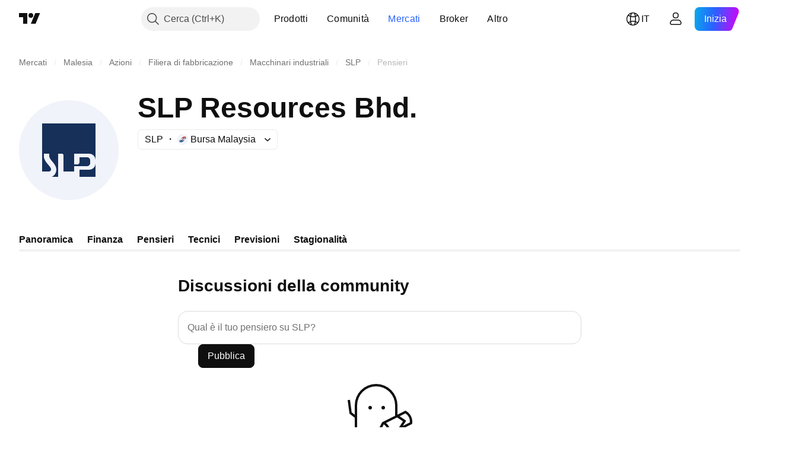

--- FILE ---
content_type: application/javascript; charset=utf-8
request_url: https://static.tradingview.com/static/bundles/10925.b6bdc0b75b1710756c75.js
body_size: 18068
content:
(self.webpackChunktradingview=self.webpackChunktradingview||[]).push([[10925],{711651:e=>{e.exports={iconButton:"iconButton-RAiBjVep",square:"square-RAiBjVep",round:"round-RAiBjVep",primary:"primary-RAiBjVep",icon:"icon-RAiBjVep",secondary:"secondary-RAiBjVep",tertiary:"tertiary-RAiBjVep","primary-special":"primary-special-RAiBjVep"}},521087:e=>{e.exports={wrapper:"wrapper-GZajBGIm",input:"input-GZajBGIm",view:"view-GZajBGIm",danger:"danger-GZajBGIm"}},765369:e=>{e.exports={box:"box-ywH2tsV_",noOutline:"noOutline-ywH2tsV_",disabled:"disabled-ywH2tsV_","intent-danger":"intent-danger-ywH2tsV_",checked:"checked-ywH2tsV_",check:"check-ywH2tsV_",icon:"icon-ywH2tsV_",dot:"dot-ywH2tsV_",disableActiveStyles:"disableActiveStyles-ywH2tsV_"}},296334:e=>{e.exports={checkbox:"checkbox-vyj6oJxw",reverse:"reverse-vyj6oJxw",label:"label-vyj6oJxw",baseline:"baseline-vyj6oJxw"}},969461:e=>{e.exports={wrap:"wrap-mlpAzgv0"}},841089:e=>{e.exports={contextActions:"contextActions-D_fUDt4_",hideIfNoHover:"hideIfNoHover-D_fUDt4_",someContextActionFocused:"someContextActionFocused-D_fUDt4_"}},794955:e=>{e.exports={customPopoverItem:"customPopoverItem-eQTOre3a",clickable:"clickable-eQTOre3a"}},783911:e=>{e.exports={"menu-divider":"menu-divider-YZ5qU_gy","menu-divider-line":"menu-divider-line-YZ5qU_gy"}},264386:e=>{e.exports={nestedPopovers:"nestedPopovers-LXzo3rzz"}},542158:e=>{e.exports={wrapper:"wrapper-U_380LxV",primaryTitleWrapper:"primaryTitleWrapper-U_380LxV",secondaryTitleWrapper:"secondaryTitleWrapper-U_380LxV",title:"title-U_380LxV",content:"content-U_380LxV",left:"left-U_380LxV",withLeftSlot:"withLeftSlot-U_380LxV",space:"space-U_380LxV",icon:"icon-U_380LxV"}},356520:e=>{e.exports={eventWrapper:"eventWrapper-FB5aPMmU"}},304724:e=>{e.exports={small:"small-CtnpmPzP",medium:"medium-CtnpmPzP",large:"large-CtnpmPzP",switchView:"switchView-CtnpmPzP",checked:"checked-CtnpmPzP",disabled:"disabled-CtnpmPzP",track:"track-CtnpmPzP",thumb:"thumb-CtnpmPzP"}},435090:e=>{e.exports={switcher:"switcher-fwE97QDf",input:"input-fwE97QDf",thumbWrapper:"thumbWrapper-fwE97QDf",disabled:"disabled-fwE97QDf",checked:"checked-fwE97QDf"}},993896:e=>{e.exports={root:"root-Tkn6WL2y"}},487079:e=>{e.exports={"ordered-list--style_alpha__small":"ordered-list--style_alpha__small-bmN0_SHH","ordered-list--style_alpha__capital":"ordered-list--style_alpha__capital-bmN0_SHH",list:"list-bmN0_SHH","list--padded":"list--padded-bmN0_SHH",listItem:"listItem-bmN0_SHH","listItem--custom":"listItem--custom-bmN0_SHH","listItem--lightning":"listItem--lightning-bmN0_SHH",marker:"marker-bmN0_SHH"}},353104:e=>{e.exports={root:"root-_6vDXXXB"}},52337:e=>{e.exports={"max-width-for-img-and-quote":"600px",blockquote:"blockquote-xrkxvh37"}},200010:e=>{e.exports={link:"link-zw5jRdec",icon:"icon-zw5jRdec"}},267695:e=>{e.exports={root:"root-rtY6q7Qp",icon:"icon-rtY6q7Qp"}},988129:e=>{e.exports={root:"root-lKBjLfYl"}},522456:e=>{e.exports={root:"root-RU7eDkFa",menu:"menu-RU7eDkFa",visibilityChangeButton:"visibilityChangeButton-RU7eDkFa"}},627157:e=>{e.exports={root:"root-VoqcHRyh",
clamp:"clamp-VoqcHRyh",clampWithoutFocus:"clampWithoutFocus-VoqcHRyh"}},919514:e=>{e.exports={root:"root-WMUKAkwR",rootHasFollowAction:"rootHasFollowAction-WMUKAkwR",avatarAndUser:"avatarAndUser-WMUKAkwR",avatar:"avatar-WMUKAkwR",user:"user-WMUKAkwR",username:"username-WMUKAkwR",date:"date-WMUKAkwR",badge:"badge-WMUKAkwR",rightBlock:"rightBlock-WMUKAkwR"}},174929:e=>{e.exports={root:"root-FbNhB7W1",rootClickable:"rootClickable-FbNhB7W1",rootHighlighted:"rootHighlighted-FbNhB7W1",rootHidden:"rootHidden-FbNhB7W1"}},742388:e=>{e.exports={root:"root-kSR1Weql",image:"image-kSR1Weql"}},59381:e=>{e.exports={root:"root-x9XjxDzY",content:"content-x9XjxDzY"}},507458:(e,t,n)=>{"use strict";function o(){return navigator.androidClipboard??navigator.clipboard}function r(e){return a(e,null)}function a(e,t){const n=e.files&&e.files.length>0;if(!n&&t&&t.eventPhase>0)return i(t,e),Promise.resolve();if(!n){let t=!1;const n=n=>{n.stopImmediatePropagation(),i(n,e),t=!0};try{document.addEventListener("copy",n,!0),document.execCommand("copy")}finally{document.removeEventListener("copy",n,!0)}if(t)return Promise.resolve()}return async function(e){const t=o();if(!t||!t.write||!window.ClipboardItem)throw new DOMException("ClipboardApi is not supported","NotSupportedError");const n={};for(const t of e.files||[])n[t.type]=t;e.text&&(n["text/plain"]=e.text);e.html&&(n["text/html"]=e.html);return t.write([new window.ClipboardItem(n)])}(e)}function i(e,t){e.preventDefault();const n=e.clipboardData;t.text&&n.setData("text/plain",t.text),t.html&&n.setData("text/html",t.html)}async function s(e,t){const n=o();if("text/plain"===t&&!n.write){const t=await e;return n.writeText(await t.text())}if(!n||!n.write||!window.ClipboardItem)throw new DOMException("ClipboardApi is not supported","NotSupportedError");let r=null;try{r=new window.ClipboardItem({[t]:e})}catch(n){r=new window.ClipboardItem({[t]:await e})}if(r)return n.write([r]);throw new Error("ClipboardApi is not supported")}n.r(t),n.d(t,{copyToClipboard:()=>r,getClipboard:()=>o,writeImpl:()=>a,writePromiseUsingApi:()=>s})},912946:(e,t,n)=>{"use strict";function o(e){return e.includes(":")?e.split(":"):["",e]}n.d(t,{splitSymbolName:()=>o})},700733:(e,t,n)=>{"use strict";n.d(t,{ClickableIconButton:()=>u});var o=n(50959),r=n(497754),a=n.n(r),i=n(424628),s=n(61651),l=n(8626),c=n(711651),d=n.n(c);const u=(0,o.forwardRef)(((e,t)=>{const n=(0,o.useContext)(i.IconButtonVariantContext).variant,{title:r,onClick:c,colorClassName:u,icon:m,variant:p=n??i.DEFAULT_ICON_BUTTON_VARIANT,shape:h="square",tabIndex:f,dataQaId:v,...C}=e,b=(0,l.filterCheckedDataProps)(C,v);return o.createElement("button",{ref:t,title:r,type:"button","aria-label":r,onClick:c,tabIndex:f,className:a()(d().iconButton,d()[p],d()[h],u,"apply-common-tooltip"),...b},o.createElement(s.BlockIcon,{icon:m,className:d().icon,"aria-hidden":"true"}))}))},424628:(e,t,n)=>{"use strict";n.d(t,{DEFAULT_ICON_BUTTON_VARIANT:()=>r,IconButtonVariantContext:()=>a,IconButtonVariantContextProvider:()=>i});var o=n(50959);const r="primary",a=(0,o.createContext)({
variant:void 0});function i(e){return o.createElement(a.Provider,{value:{variant:e.variant}},e.children)}},634942:(e,t,n)=>{"use strict";n.d(t,{ClickableIconButton:()=>r.ClickableIconButton,IconButton:()=>s,IconButtonVariantContextProvider:()=>l.IconButtonVariantContextProvider});var o=n(50959),r=n(700733),a=n(8626);const i=(0,o.forwardRef)(((e,t)=>{const{onToggle:n,isToggled:i,toggledTitle:s,toggledIcon:l,toggledColorClassName:c,untoggledTitle:d,untoggledIcon:u,untoggledColorClassName:m,variant:p,shape:h,dataQaId:f,tabIndex:v,...C}=e,b=(0,a.filterCheckedDataProps)(C);let g,E,w;return i?(w=s,g=l,E=c):(w=d,g=u,E=m),o.createElement(r.ClickableIconButton,{title:w,icon:g,onClick:()=>n(!i),colorClassName:E,variant:p,shape:h,ref:t,dataQaId:f,tabIndex:v,...b})})),s=(0,o.forwardRef)(((e,t)=>"onClick"in e?o.createElement(r.ClickableIconButton,{...e,ref:t}):o.createElement(i,{...e,ref:t})));var l=n(424628)},203223:(e,t,n)=>{"use strict";n.d(t,{CheckboxInput:()=>d});var o=n(50959),r=n(497754),a=n.n(r),i=n(8626),s=n(10572),l=n(521087),c=n.n(l);function d(e){const t=a()(c().wrapper,e.className);return o.createElement("span",{className:t,title:e.title,style:e.style},o.createElement("input",{id:e.id,tabIndex:e.tabIndex,className:a()(e.intent&&c()[e.intent],c().input),type:"checkbox",name:e.name,checked:e.checked,disabled:e.disabled,value:e.value,autoFocus:e.autoFocus,role:e.role,onChange:function(){e.onChange?.(e.value)},ref:e.reference,"aria-required":e["aria-required"],"aria-describedby":e["aria-describedby"],"aria-invalid":e["aria-invalid"],"data-qa-id":e.dataQaId,...(0,i.filterDataProps)(e)}),o.createElement(s.CheckboxView,{className:c().view,indeterminate:e.indeterminate,checked:e.checked,disabled:e.disabled,intent:e.intent,tabIndex:e.tabIndex}))}},10572:(e,t,n)=>{"use strict";n.d(t,{CheckboxView:()=>u});var o=n(50959),r=n(497754),a=n.n(r),i=n(132734),s=n(465890),l=n.n(s),c=n(765369),d=n.n(c);function u(e){const{indeterminate:t,checked:n,tabIndex:r,className:s,disabled:c,disableActiveStyles:u,intent:m,hideIcon:p,...h}=e,f=t||!n||p?"":l(),v=a()(d().box,d()[`intent-${m}`],!t&&d().check,!!t&&d().dot,-1===r&&d().noOutline,s,n&&d().checked,c&&d().disabled,u&&d().disableActiveStyles);return o.createElement("span",{className:v,...h},o.createElement(i.Icon,{icon:f,className:d().icon}))}},182120:(e,t,n)=>{"use strict";n.d(t,{Checkbox:()=>d,CheckboxView:()=>m.CheckboxView,GroupedCheckbox:()=>u});var o=n(50959),r=n(497754),a=n.n(r),i=n(451608),s=n(203223),l=n(296334),c=n.n(l);class d extends o.PureComponent{render(){const{inputClassName:e,labelClassName:t,...n}=this.props,r=a()(this.props.className,c().checkbox,{[c().reverse]:Boolean(this.props.labelPositionReverse),[c().baseline]:Boolean(this.props.labelAlignBaseline)}),i=a()(c().label,t,{[c().disabled]:this.props.disabled});let l=null;return this.props.label&&(l=o.createElement("span",{className:i,title:this.props.title},this.props.label)),o.createElement("label",{className:r},o.createElement(s.CheckboxInput,{...n,className:e}),l)}}d.defaultProps={value:"on"};const u=(0,
i.makeSwitchGroupItem)(d);var m=n(10572)},300951:(e,t,n)=>{"use strict";n.d(t,{useHorizontalMenuKeyboardNavigation:()=>c});var o=n(173594),r=n(477018),a=n(209837),i=n(207404);const s=`[${o.DATA_IS_CONTEXT_ACTION}]`,l=a.CONTEXT_ACTION_FOCUSABLE_TAGS.map((e=>`${s} ${e}`)).join(","),c=()=>{const{isRtl:e}=(0,r.usePopoverContext)();return(0,i.getLinearKeyboardNavigation)(l+`,[${o.DATA_IS_POPOVER_ITEM_BUTTON}]`,{horizontal:!0,isRtl:e,allowNestedFocusable:!0})}},162670:(e,t,n)=>{"use strict";n.d(t,{CheckboxPopoverItem:()=>c});var o=n(50959),r=n(761549),a=n(182120),i=n(147975),s=n(969461),l=n.n(s);function c(e){const{popoverItemRef:t,popoverItemButtonRef:n,popoverItemButtonId:s,role:c,title:d,description:u,checked:m,onClick:p,ariaChecked:h,leftSlot:f,rightSlot:v,disabled:C,tabIndex:b,dataQaId:g,disablePKNNavigation:E}=e,w=(0,o.useCallback)((()=>{p?.(!m)}),[m,p]),y=Array.isArray(f)?f:[f];return o.createElement(r.PopoverItem,{popoverItemRef:t,popoverItemButtonRef:n,popoverItemButtonId:s,ariaChecked:h,role:c,title:d,description:u,disabled:C,disablePKNNavigation:E,leftSlot:[o.createElement("div",{className:l().wrap,key:"checkbox"},o.createElement(a.CheckboxView,{checked:m,disableActiveStyles:!0})),...y.filter(i.isExistent).map(((e,t)=>o.createElement(o.Fragment,{key:t},e)))],rightSlot:v,onClick:w,tabIndex:b,dataQaId:g})}},209837:(e,t,n)=>{"use strict";n.d(t,{CONTEXT_ACTION_FOCUSABLE_TAGS:()=>u,ContextAction:()=>p});var o=n(50959),r=n(497754),a=n.n(r),i=n(565567),s=n(173594),l=n(841089),c=n.n(l);const d={[s.DATA_IS_CONTEXT_ACTION]:!0},u=["a[href]","button:not(:disabled)","input:not(:disabled)",'[role="button"]'],m=u.join(",");function p(e){const{children:t,dataQaId:n}=e,{id:r,hideContextActionsIfNoHover:s,focusedContextActionsCounter:l,setFocusedContextActionsCounter:u}=(0,i.useContextAction)(),p=(0,o.useRef)(null);return(0,o.useEffect)((()=>{const e=p.current;if(!e)return;const t=e.querySelector(m);return t?function(e,t){const n=()=>{t((e=>e+1))},o=()=>{t((e=>e-1))};return e.addEventListener("focus",n),e.addEventListener("blur",o),()=>{e.removeEventListener("focus",n),e.removeEventListener("blur",o)}}(t,u):void 0}),[t,u]),o.createElement("span",{...d,id:r,ref:p,onClick:e=>{e.stopPropagation()},className:a()(c().contextActions,s&&c().hideIfNoHover,l>0&&c().someContextActionFocused),"data-qa-id":n},t)}},565567:(e,t,n)=>{"use strict";n.d(t,{useContextAction:()=>i,useWrappedIntoContextActionsContext:()=>a});var o=n(50959);const r=(0,o.createContext)({setIds:()=>{},hideContextActionsIfNoHover:!1,focusedContextActionsCounter:0,setFocusedContextActionsCounter:()=>{}});function a(e,t,n){const[a,i]=(0,o.useState)(0),s=(0,o.useMemo)((()=>({focusedContextActionsCounter:a,setFocusedContextActionsCounter:i,setIds:t,hideContextActionsIfNoHover:!!n})),[a,i,t,n]);return(0,o.useMemo)((()=>e?o.createElement(r.Provider,{value:s},e):void 0),[e,s])}function i(){const{setIds:e,hideContextActionsIfNoHover:t,focusedContextActionsCounter:n,setFocusedContextActionsCounter:a}=(0,o.useContext)(r),i=(0,o.useId)();return(0,
o.useEffect)((()=>(e((e=>[...e,i])),()=>{e((e=>e.filter((e=>e!==i))))})),[e,i]),{id:i,hideContextActionsIfNoHover:t,focusedContextActionsCounter:n,setFocusedContextActionsCounter:a}}},228440:(e,t,n)=>{"use strict";n.d(t,{ContextActionsSlot:()=>r});var o=n(50959);function r(e){const{id:t,ariaLabelledby:n,ariaOwns:r}=e;return o.createElement("div",{id:t,role:"menu","aria-labelledby":n,"aria-orientation":"horizontal","aria-owns":r.join(" "),"aria-hidden":0===r.length})}},576886:(e,t,n)=>{"use strict";n.d(t,{CustomPopoverItem:()=>c});var o=n(50959),r=n(497754),a=n.n(r),i=n(173594),s=n(794955),l=n.n(s);const c=(0,o.forwardRef)(((e,t)=>{const{id:n,children:r,onClick:s,disabled:c,focusable:d,role:u,ariaLabel:m,ariaExpanded:p,ariaControls:h,ariaHaspopup:f,dataQaId:v}=e,C=s?"button":"div",b=d||s,g=c?void 0:s;return o.createElement(C,{id:n,className:a()(l().customPopoverItem,g&&l().clickable),onClick:g,"aria-disabled":c,"aria-label":m,"aria-expanded":p,"aria-controls":h,"aria-haspopup":f,role:u,tabIndex:b?0:void 0,ref:t,[i.DATA_IS_POPOVER_ITEM_BUTTON]:!!b||void 0,"data-qa-id":v},o.createElement("div",{inert:c?"true":void 0},r))}))},97177:(e,t,n)=>{"use strict";n.d(t,{DividerPopoverItem:()=>i});var o=n(50959),r=n(783911),a=n.n(r);function i(e){const{role:t}=e;return o.createElement("div",{className:a()["menu-divider"],role:t},o.createElement("div",{className:a()["menu-divider-line"]}))}},557554:(e,t,n)=>{"use strict";n.d(t,{SectionPopoverItem:()=>c});var o=n(50959),r=n(497754),a=n.n(r),i=n(792831),s=n(264386),l=n.n(s);function c(e){const{id:t,title:n,children:r,itemRole:s,wrappable:c,defaultWrapped:d,onWrappedChanged:u,ariaLabel:m,rightSlot:p,rightSlotAriaLabelledby:h,dataQaId:f}=e,[v,C]=(0,o.useState)(d??!1),b=(0,o.useId)(),g=(0,o.useId)();return o.createElement(o.Fragment,null,o.createElement(i.TitlePopoverItem,{dataQaId:f,id:t,title:n,role:s,rightSlot:p,rightSlotAriaLabelledby:h,ariaLabel:m,variant:"secondary",ariaControls:c?g:void 0,titleId:b,wrappable:c,wrapped:v,onClick:c?function(){C((e=>{const t=!e;return u?.(t),t}))}:void 0}),o.createElement("div",{role:"group","aria-labelledby":b,id:g,className:a()(v&&l().wrapped)},!v&&r))}},541789:(e,t,n)=>{"use strict";n.d(t,{SwitchPopoverItem:()=>i});var o=n(50959),r=n(761549),a=n(598997);function i(e){const{popoverItemRef:t,popoverItemButtonRef:n,popoverItemButtonId:i,role:s,title:l,description:c,checked:d,onClick:u,ariaChecked:m,leftSlot:p,dataQaId:h}=e,f=(0,o.useCallback)((()=>{u?.(!d)}),[u,d]);return o.createElement(r.PopoverItem,{popoverItemRef:t,popoverItemButtonRef:n,popoverItemButtonId:i,ariaChecked:m,leftSlot:p,role:s,title:l,description:c,rightSlot:o.createElement(a.SwitchView,{checked:d}),onClick:f,dataQaId:h})}},792831:(e,t,n)=>{"use strict";n.d(t,{TitlePopoverItem:()=>g});var o=n(50959),r=n(497754),a=n.n(r),i=n(300951),s=n(565567),l=n(576886),c=n(228440),d=n(89317);function u(e){
const{id:t,role:n,onClick:r,rightSlot:a,rightSlotAriaLabelledby:u,focusable:m,ariaExpanded:p,ariaControls:h,ariaHaspopup:f,ariaLabel:v,children:C,className:b,popoverItemButtonRef:g,dataQaId:E}=e,{onKeyDown:w}=(0,i.useHorizontalMenuKeyboardNavigation)(),[y,k]=(0,o.useState)([]),x=(0,s.useWrappedIntoContextActionsContext)(a,k),I=(0,o.useId)();return o.createElement("div",{"data-qa-id":E,onKeyDown:w},o.createElement(l.CustomPopoverItem,{id:t,role:n,onClick:r,focusable:m||!!a,ref:g,ariaExpanded:p??(!!a||void 0),ariaControls:h??(a?I:void 0),ariaHaspopup:f??(a?"menu":void 0),ariaLabel:v,dataQaId:`${d.UI_LIB_DATA_QA_ID_PREFIX}title-popover-item`},o.createElement("div",{className:b},C,x)),o.createElement(c.ContextActionsSlot,{id:I,ariaLabelledby:u,ariaOwns:y}))}var m=n(79205),p=n(347531),h=n.n(p),f=n(368182),v=n.n(f),C=n(542158),b=n.n(C);function g(e){const{id:t,role:n,leftSlot:r,title:i,onClick:s,ariaLabel:l,rightSlot:c,rightSlotAriaLabelledby:d,popoverItemButtonRef:p,variant:f="primary",ariaControls:C,titleId:g,wrappable:E,wrapped:w,dataQaId:y}=e;return o.createElement(u,{dataQaId:y,id:t,role:n,onClick:s,rightSlot:c,rightSlotAriaLabelledby:d,ariaLabel:l,className:a()(b().wrapper,r&&b().withLeftSlot,b()[`${f}TitleWrapper`]),popoverItemButtonRef:p,focusable:E,ariaExpanded:E?!w:void 0,ariaControls:C},o.createElement("div",{className:b().content},r&&o.createElement("div",{className:b().left},r),o.createElement("div",{className:b().title,id:g},i)),E&&o.createElement(o.Fragment,null,o.createElement("div",{className:b().space}),o.createElement(m.Icon,{className:b().icon,icon:w?h():v()})))}},118794:(e,t,n)=>{"use strict";n.d(t,{PopoverKeyboardNavigator:()=>w});var o=n(50959),r=n(267521),a=n(315020),i=n(401926),s=n(920057),l=n(591800),c=n(173594),d=n(633265),u=n(712372);const m=(e,t)=>{const n=e(t,{preventScroll:!0});n&&(0,d.scrollPopoverItemIntoView)(n)};function p(e,t=0){const{focusPrevLoop:n,focusNextLoop:r,focusFirst:a,focusLast:i}=(0,o.useMemo)((()=>(0,u.getSelectorKeyboardNavigation)(`[${c.DATA_IS_POPOVER_ITEM_BUTTON}]`)),[]);const d=(0,o.useCallback)((t=>{e&&t&&a(t)}),[a,e]),p=(0,o.useMemo)((()=>(0,s.default)(m,t,{leading:!1,trailing:!0})),[t]);return{onKeyDown:function(e){const o=(0,l.hashFromEvent)(e),s=e.currentTarget,c=function(e){switch(e){case 38:return n;case 40:return r;case 36:return a;case 35:return i}}(o);c&&(e.stopPropagation(),e.preventDefault(),t?p(c,s):m(c,s))},refToContentWrapperElement:d}}var h=n(662929),f=n(380734),v=n(481040),C=n(356520),b=n.n(C);function g(e){const t=(0,
o.useRef)(null),{width:n=a.POPOVER_DEFAULT_WIDTH,height:r=a.POPOVER_DEFAULT_HEIGHT,placementRules:i=a.POPOVER_DEFAULT_PLACEMENT_RULES,ifNonePlacementRuleMatched:s=a.POPOVER_DEFAULT_IF_NONE_PLACEMENT_RULE_MATCHED,onClose:l,isOpen:c,anchorPositionerCardAppearanceClassname:d,children:u,role:m,ariaLabelledby:p,idOfContentWrapperElement:C,anchored:g,ariaMultiselectable:E,mobilePositionerSide:w,mobilePositionerCardAppearanceClassname:y,mobilePositionerStretch:k,refObjectToContentWrapperElement:x=t,isRtl:I,repositionTriggers:A,fixedHeader:T,fixedFooter:S,onScroll:N,scrollRef:_,onKeyDown:P,contentResize:R,mobileBreakpoint:O,dataQaId:L}=e,B=(0,o.useId)(),M=C??B,D=(0,h.useMergedRefs)([x]),H=o.createElement("div",{onKeyDown:P,className:b().eventWrapper},o.createElement(v.PopoverContentVertical,{fixedHeader:T,fixedFooter:S,onScroll:N,scrollRef:_,mobileStretch:k,contentResize:R},u));return o.createElement(f.Popover,{anchored:g,isRtl:I,onClose:l,isOpen:c,anchorPositionerCardAppearanceClassname:d,role:m,ariaLabelledby:p,ariaMultiselectable:E,idOfContentWrapperElement:M,refToContentWrapperElement:D,placementRules:i,ifNonePlacementRuleMatched:s,width:n,height:r,children:H,mobilePositionerSide:w,mobilePositionerCardAppearanceClassname:y,mobilePositionerStretch:k,repositionTriggers:A,mobileBreakpoint:O,dataQaId:L})}var E=n(883522);function w(e){const t=(0,o.useRef)(null),{width:n=a.POPOVER_DEFAULT_WIDTH,height:s=a.POPOVER_DEFAULT_HEIGHT,placementRules:l=a.POPOVER_DEFAULT_PLACEMENT_RULES,ifNonePlacementRuleMatched:c=a.POPOVER_DEFAULT_IF_NONE_PLACEMENT_RULE_MATCHED,onClose:d,isOpen:u,closeOnClickAway:m=a.POPOVER_DEFAULT_CLOSE_ON_CLICK_AWAY,closeOnEscape:f=a.POPOVER_DEFAULT_CLOSE_ON_ESCAPE,closeOnScrollOutside:v=a.POPOVER_DEFAULT_CLOSE_ON_SCROLL_OUTSIDE,closeOnResizeWindow:C=a.POPOVER_DEFAULT_CLOSE_ON_RESIZE_WINDOW,closeOnTab:b=a.POPOVER_DEFAULT_CLOSE_ON_TAB,anchorPositionerCardAppearanceClassname:w,children:y,role:k,ariaLabelledby:x,idOfContentWrapperElement:I,anchored:A,ariaMultiselectable:T,mobilePositionerSide:S,mobilePositionerCardAppearanceClassname:N,refToContentWrapperElement:_=t,isRtl:P,focusFirstItemOnOpen:R=!0,repositionTriggers:O=[],fixedHeader:L,fixedFooter:B,onScroll:M,scrollRef:D,mobileBreakpoint:H,contentResize:U,mobilePositionerStretch:V,keyDownThrottleMs:F,dataQaId:W}=e,j=(0,o.useContext)(E.AppContext).isRtl,z=P??j,Q=(0,r.useFunctionalRefObject)(_),K=(0,o.useId)(),$=I??K,{repositionTriggers:Z,refToContentWrapperElement:q}=(0,i.usePopoverCloseBehavior)({onClose:d,isOpen:u,closeOnClickAway:m,closeOnEscape:f,closeOnResizeWindow:C,closeOnScrollOutside:v,closeOnTab:b,refToContentWrapperElement:Q,excludeArea:A.at}),{onKeyDown:G,refToContentWrapperElement:X}=p(R,F),Y=(0,h.useMergedRefs)([X,q]);return o.createElement(g,{anchored:A,isRtl:z,onClose:d,isOpen:u,anchorPositionerCardAppearanceClassname:w,role:k,ariaLabelledby:x,ariaMultiselectable:T,idOfContentWrapperElement:$,refObjectToContentWrapperElement:Y,placementRules:l,ifNonePlacementRuleMatched:c,width:n,height:s,children:y,mobilePositionerSide:S,
mobilePositionerCardAppearanceClassname:N,repositionTriggers:[...Z,...O],fixedFooter:B,fixedHeader:L,onScroll:M,scrollRef:D,onKeyDown:G,contentResize:U,mobilePositionerStretch:V,mobileBreakpoint:H,dataQaId:W})}},241545:(e,t,n)=>{"use strict";n.d(t,{useNestedPopoverOpenState:()=>i,useOnClosePopover:()=>r,useRootPopoverOpenState:()=>a});var o=n(50959);function r(e,t){return(0,o.useCallback)((n=>{t(),n&&e.current?.focus()}),[e,t])}function a(e){const[t,n]=(0,o.useState)(!1),a=(0,o.useCallback)((()=>{n(!1)}),[]);return{isOpen:t,onOpen:(0,o.useCallback)((()=>{n(!0)}),[]),onClose:r(e,a)}}function i(e,t){const[n,r]=(0,o.useState)(!1);return{isOpen:n,onOpen:()=>r(!0),onClose:(0,o.useCallback)(((n,o="currentLevel")=>{r(!1),"allLevels"===o?t(n,o):n&&e.current?.focus()}),[e,t])}}},653398:(e,t,n)=>{"use strict";n.d(t,{useDefaultButtonAnchorProps:()=>s});var o=n(50959),r=n(267521),a=n(241545),i=n(317446);function s(e){const t=(0,o.useRef)(),n=(0,r.useFunctionalRefObject)(t),{isOpen:s,onOpen:l,onClose:c}=(0,a.useRootPopoverOpenState)(n),d=(0,o.useId)(),u=e?.anchorId??d,m=(0,o.useId)(),p=(0,i.useOpenPopoverOnAnchorKeyDown)({isOpen:s,onOpen:l,openOnEnter:e?.openOnEnter,openOnArrow:e?.openOnArrow}),h=(0,o.useCallback)((()=>c(!0,"allLevels")),[c]);return{anchorButtonRef:n,isOpen:s,onOpen:l,onClose:c,anchorId:u,contentId:m,handleAnchorClick:s?h:l,handleAnchorKeyDown:p}}},317446:(e,t,n)=>{"use strict";n.d(t,{useOpenPopoverOnAnchorKeyDown:()=>l});var o=n(50959),r=n(591800);const a=new Set([32]),i=new Set([40,38]),s=new Set([13]);function l(e){const{isOpen:t,onOpen:n,openOnEnter:l=!0,openOnArrow:c=!0,openOnSpace:d=!0}=e;return(0,o.useCallback)((e=>{const o=(0,r.hashFromEvent)(e);!t&&(l&&s.has(o)||c&&i.has(o)||d&&a.has(o))&&(n(),e.preventDefault(),e.stopPropagation())}),[t,n,l])}},598997:(e,t,n)=>{"use strict";n.d(t,{Switch:()=>o.Switch,SwitchView:()=>r.SwitchView});var o=n(313030),r=n(840513)},840513:(e,t,n)=>{"use strict";n.d(t,{SwitchView:()=>l});var o=n(50959),r=n(497754),a=n.n(r),i=n(304724),s=n.n(i);function l(e){const{size:t="small",checked:n,disabled:r}=e;return o.createElement("span",{className:a()(s().switchView,s()[t],r&&s().disabled,n&&s().checked)},o.createElement("span",{className:s().track}),o.createElement("span",{className:s().thumb}))}},313030:(e,t,n)=>{"use strict";n.d(t,{Switch:()=>u});var o=n(50959),r=n(497754),a=n.n(r),i=n(728804),s=n(840513),l=n(591800),c=n(435090),d=n.n(c);function u(e){const t=(0,o.useContext)(i.CustomBehaviourContext),{size:n,intent:r="default",checked:c,className:u,enableActiveStateStyles:m=t.enableActiveStateStyles,disabled:p,onChange:h,title:f,id:v,name:C,value:b,tabIndex:g,role:E="switch",ariaDisabled:w,reference:y,ariaLabelledBy:k,ariaLabel:x,...I}=e;return o.createElement("span",{className:a()(u,d().switcher)},o.createElement("input",{...I,type:"checkbox",className:a()(d().input,m&&d().activeStylesEnabled,c&&d().checked,p&&d().disabled),role:E,"aria-checked":c,checked:c,onKeyDown:e=>{13===(0,l.hashFromEvent)(e)&&e.currentTarget?.click()},onChange:h,disabled:p,"aria-disabled":w,tabIndex:g,
title:f,id:v,name:C,value:b,ref:y,"aria-label":x,"aria-labelledby":k}),o.createElement("span",{className:a()(d().thumbWrapper,d()[r])},o.createElement(s.SwitchView,{checked:c,size:n,disabled:p})))}},207404:(e,t,n)=>{"use strict";n.d(t,{getLinearKeyboardNavigation:()=>l});var o=n(712372),r=n(591800),a=n(873509),i=n(355734),s=n(644297);function l(e,t={}){const{focusNext:n,focusPrev:l,focusFirst:c,focusLast:d}=(0,o.getSelectorKeyboardNavigation)(e,t.allowNestedFocusable),u={...t.horizontal?{39:n,37:l}:{40:n,38:l},...t.handleHomeEnd?{36:c,35:d}:{}};return{onFocus:function(n){const o=n.currentTarget;n.target===o&&function(n){const o=(0,a.getSelectorTreeWalker)(n,e).nextNode();o&&(0,i.isHTMLOrSVGElement)(o)&&o!==n&&o.focus(t.focusOptions)}(o)},onKeyDown:function(e){const n=(0,s.flipArrowsOnRtl)((0,r.hashFromEvent)(e),t.isRtl),o=e.currentTarget,a=e.target;if(!(a instanceof Node))return;if(!o.contains(a))return;const i=u[n];if(i){e.preventDefault();const n=i?.(o,t.focusOptions);n&&e.stopPropagation()}}}}},644297:(e,t,n)=>{"use strict";function o(e,t){if(!t)return e;const n=255&e,o=-256&e;return 37===n?39+o:39===n?37+o:e}n.d(t,{flipArrowsOnRtl:()=>o})},573429:(e,t,n)=>{"use strict";n.d(t,{ASTRendererContext:()=>l,createRendererContext:()=>a});var o=n(50959);function r(e){const t=e.text.replace(/\r/g,"").split("\n"),n=t.length;return o.createElement(o.Fragment,null,t.map(((e,t)=>o.createElement(o.Fragment,{key:t},e&&o.createElement("span",null,e),t<n-1&&o.createElement("br",null)))))}function a(e,t){return{config:e,renderChildren:i.bind(null,e,t??""),renderNode:s.bind(null,e,t??"")}}function i(e,t,n){return void 0===n.children?[null]:n.children.map(s.bind(null,e,t))}function s(e,t,n,a){if("string"==typeof n){const e=t?`text-${a}-${t}`:`text-${a}`;return o.createElement(r,{text:n,key:e})}const i=n.type;n.key||(n.key=t?`${i}-${a}-${t}`:`${i}-${a}`);const s=e[i];return void 0===s?null:s(n,a)}const l=o.createContext(a({}))},33118:(e,t,n)=>{"use strict";n.d(t,{allASTRenderers:()=>h});var o=n(483950),r=n(961243),a=n(50959),i=n(988994);const s={pine:(e,t)=>a.createElement(i.PineCodeTagAST,{node:e,key:e.key||t})};var l=n(997342),c=n(175584),d=n(154163),u=n(811616),m=n(990045),p=n(21517);const h={...o.formattingASTRenderers,...m.linkASTRenderer,...p.urlASTRenderer,...d.imageASTRenderer,...u.chartASTRenderer,...r.symbolASTRenderer,...s,...l.userASTRenderer,...c.tagASTRenderer}},811616:(e,t,n)=>{"use strict";n.d(t,{chartASTRenderer:()=>a});var o=n(50959),r=n(61247);const a={chart:(e,t)=>o.createElement(r.MediaContentWidget,{...e.params,key:e.key||t})}},483950:(e,t,n)=>{"use strict";n.d(t,{formattingASTRenderers:()=>u});var o=n(50959),r=n(492164),a=n(553262),i=n(573429),s=n(52337);function l(e){const{node:t}=e,n=(0,o.useContext)(i.ASTRendererContext);return t.children&&0!==t.children.length?o.createElement("div",{className:s.blockquote},n.renderChildren(t)):null}var c=n(221259),d=n(352123);const u={b:(e,t)=>o.createElement(r.BoldText,{node:e,key:e.key||t}),i:(e,t)=>o.createElement(a.ItalicText,{node:e,key:e.key||t}),
p:(e,t)=>o.createElement(c.ParagraphNode,{node:e,key:e.key||t}),s:(e,t)=>o.createElement(d.StrikethroughText,{key:e.key||t,node:e}),quote:(e,t)=>o.createElement(l,{node:e,key:e.key||t}),...n(621636).listASTRenderers}},154163:(e,t,n)=>{"use strict";n.d(t,{imageASTRenderer:()=>a});var o=n(50959),r=n(61247);const a={image:(e,t)=>o.createElement(r.MediaContentWidget,{...e.params,key:e.key||t})}},990045:(e,t,n)=>{"use strict";n.d(t,{linkASTRenderer:()=>a});var o=n(50959),r=n(899430);const a={link:(e,t)=>o.createElement(r.Url,{node:e,key:e.key||t})}},621636:(e,t,n)=>{"use strict";n.d(t,{listASTRenderers:()=>a});var o=n(50959),r=n(936424);const a={list:(e,t)=>o.createElement(r.List,{node:e,key:e.key||t}),"*":(e,t)=>o.createElement(r.ListItem,{node:e,key:e.key||t})}},961243:(e,t,n)=>{"use strict";n.d(t,{symbolASTRenderer:()=>i});var o=n(50959),r=n(733106);function a(e){const{node:t}=e;if(!(t.params&&t.params.pageUrl&&t.params.text))return null;const n=(0,r.isTvLink)(t.params.pageUrl)?"noopener noreferrer":"nofollow noopener noreferrer";return o.createElement("span",null,o.createElement("a",{target:"_blank",rel:n,href:t.params.pageUrl},o.createElement("span",null,t.params.text)))}const i={symbol:(e,t)=>o.createElement(a,{node:e,key:e.key||t})}},175584:(e,t,n)=>{"use strict";n.d(t,{tagASTRenderer:()=>a});var o=n(50959),r=n(662670);const a={__tag__:(e,t)=>o.createElement(r.TVPageLinkTag,{node:e,key:e.key||t})}},21517:(e,t,n)=>{"use strict";n.d(t,{urlASTRenderer:()=>o});const o={url:n(990045).linkASTRenderer.link}},35588:(e,t,n)=>{"use strict";n.d(t,{ASTTree:()=>a,isASTRootNode:()=>i});var o=n(50959),r=n(573429);function a(e){const{rootNode:t,renderers:n,id:a,className:i}=e,s=(0,r.createRendererContext)(n,a);return o.createElement(r.ASTRendererContext.Provider,{value:s},o.createElement("span",{className:i},s.renderChildren(t)))}function i(e){try{const{type:t}=e;return"root"===t}catch{return!1}}},492164:(e,t,n)=>{"use strict";n.d(t,{BoldText:()=>s});var o=n(50959),r=n(573429),a=n(993896),i=n.n(a);function s(e){const{node:t}=e,n=(0,o.useContext)(r.ASTRendererContext);return t.children&&0!==t.children.length?o.createElement("strong",{className:i().root},n.renderChildren(t)):null}},553262:(e,t,n)=>{"use strict";n.d(t,{ItalicText:()=>a});var o=n(50959),r=n(573429);function a(e){const{node:t}=e,n=(0,o.useContext)(r.ASTRendererContext);return t.children&&0!==t.children.length?o.createElement("em",null,n.renderChildren(t)):null}},936424:(e,t,n)=>{"use strict";n.d(t,{List:()=>s,ListItem:()=>l});var o=n(50959),r=n(497754),a=n(573429),i=n(487079);function s(e){const{node:t,isPadded:n}=e,s=(0,o.useContext)(a.ASTRendererContext);if(!t.params)return o.createElement("ul",{className:r(i.list,n&&i["list--padded"])},s.renderChildren(t));switch(t.params.type){case"1":return o.createElement("ol",{className:i.list},s.renderChildren(t));case"a":return o.createElement("ol",{className:r(i.list,i["ordered-list--style_alpha__small"],n&&i["list--padded"])},s.renderChildren(t));case"A":return o.createElement("ol",{
className:r(i.list,i["ordered-list--style_alpha__capital"],n&&i["list--padded"])},s.renderChildren(t));default:return o.createElement("ul",{className:r(i.list,n&&i["list--padded"])},s.renderChildren(t))}}function l(e){const{node:t,isCustomBullet:n,isLightningBullet:s}=e,l=(0,o.useContext)(a.ASTRendererContext);return o.createElement("li",{className:r(i.listItem,s&&i["listItem--lightning"],n&&i["listItem--custom"])},n&&o.createElement("span",{className:i.marker},"•"),l.renderChildren(t))}},61247:(e,t,n)=>{"use strict";n.d(t,{MediaContentWidget:()=>l});var o=n(50959),r=n(353104),a=n.n(r);const i="auto";function s(e){const{isVideo:t,imageMid:n,hrefToSite:r}=e;return t&&!r?o.createElement("section",{className:a().root},o.createElement("video",{controls:!0,src:e.video.url,poster:n,height:i,width:i})):o.createElement("section",{className:a().root},o.createElement("a",{href:r||n,target:"_blank",rel:"nofollow noopener noreferrer"},o.createElement("img",{src:n,alt:t?"":e.image.alt,height:i,width:i})))}function l(e){return e.isVideo?o.createElement(s,{isVideo:!0,video:{url:e.video.url},imageMid:e.video.imageMid,hrefToSite:e.video.hrefToSite}):o.createElement(s,{isVideo:!1,image:{alt:e.image.alt},imageMid:e.image.imageMid,hrefToSite:e.image.hrefToSite})}},221259:(e,t,n)=>{"use strict";n.d(t,{ParagraphNode:()=>i});var o=n(50959),r=n(497754),a=n(573429);function i(e){const{node:t,className:n}=e,i=(0,o.useContext)(a.ASTRendererContext);return t.children&&0!==t.children.length?o.createElement("p",{className:r(n)},i.renderChildren(t)):null}},352123:(e,t,n)=>{"use strict";n.d(t,{StrikethroughText:()=>a});var o=n(50959),r=n(573429);function a(e){const{node:t}=e,n=(0,o.useContext)(r.ASTRendererContext);return t.children&&0!==t.children.length?o.createElement("s",null,n.renderChildren(t)):null}},899430:(e,t,n)=>{"use strict";n.d(t,{Url:()=>s,isUrlTagASTNode:()=>l});var o=n(50959),r=n(497754),a=n(733106),i=n(200010);function s(e){const{node:t,className:n}=e,s=!(0,a.isTvLink)(t.params.url);return o.createElement("a",{className:r(i.link,s&&i.icon,n),target:"_blank",href:t.params.url,rel:s?"nofollow":void 0},t.params.linkText)}function l(e){try{const{type:t,params:{linkText:n,url:o,relFollow:r}}=e;return["url","link"].includes(t)&&"string"==typeof n&&"string"==typeof o&&["undefined","boolean"].includes(typeof r)}catch(e){return!1}}},437357:(e,t,n)=>{"use strict";n.d(t,{MindsApiError:()=>l,adaptMind:()=>r,adaptMindData:()=>s});var o=n(35588);function r(e){const{uid:t,created:n,text_ast:r,text:a,url:i,snapshot_url:s,snapshot_id:l,symbols:c,hidden:d,total_comments:u}=e;return{uid:t,createdAt:n,textAst:(0,o.isASTRootNode)(r)?r:void 0,text:a,url:i||"",snapshotUrl:s??void 0,snapshotId:l??void 0,symbols:c,isHidden:d,commentsCount:u}}function a(e){return Array.isArray(e)?e:[]}function i(e){const{author:{uri:t,username:n,broker_name:o,avatars:r,badges:i,is_followed:s}}=e;return{uri:t,username:n,displayName:o||n,avatar:r.mid,badges:a(i),isFollowed:Boolean(s)}}function s(e){const{like_status:t,total_likes:n}=e;return{mind:r(e),author:i(e),
isBoosted:Boolean(t),boostsCount:n}}class l extends Error{constructor({response:e,message:t,userFriendlyMessage:n,data:o}){super(t??n),this.name="MindsApiError",this.response=e,this.userFriendlyMessage=n,this.data=o}toString(){return`MindsApiError: ${this.message||""}. ${this.userFriendlyMessage||""} Url: ${this.response.url}; Status: ${this.response.status};`}}},520371:(e,t,n)=>{"use strict";n.d(t,{UserLinkPopup:()=>s});var o=n(50959),r=n(921454),a=n(733106);const i=/\/(u|broker)\/(?<username>[a-zA-Z0-9._-]+)\/?$/;function s(e){const{url:t,children:n}=e,s=function(e){if(!(0,a.isTvLink)(e))return;const t=e.startsWith("/")?e:new URL(e).pathname;return i.exec(t)?.groups?.username}(t);if(!s)return o.createElement(o.Fragment,null,n);return o.createElement("span",{onMouseEnter:e=>{(0,r.showUserLinkPopup)(e.currentTarget,{username:s})}},n)}},468936:(e,t,n)=>{"use strict";n.d(t,{useCurrentUser:()=>r});var o=n(50959);function r(){const[e,t]=(0,o.useState)(null);return(0,o.useEffect)((()=>{t(window.user)}),[]),e}},637666:(e,t,n)=>{"use strict";function o(e){return Boolean(e instanceof Element&&(e.closest("a")||e.closest("button")))}n.d(t,{checkIfTargetInteractive:()=>o})},794876:(e,t,n)=>{"use strict";n.d(t,{adaptMindsData:()=>r});var o=n(437357);function r(e){return{symbol:e.meta?.symbol||"",minds:e.results.map(o.adaptMindData),nextMindsDataUrl:e.next||void 0,pushstreamChannel:e.meta?.alias?`minds.alias.${e.meta.alias}`:void 0,localeData:e.meta?.locale&&e.meta?.locales?{currentLocale:e.meta.locale,locales:e.meta.locales}:void 0}}},140318:(e,t,n)=>{"use strict";n.d(t,{mindsApi:()=>d});var o=n(437357),r=n(954912);function a(e){return{text:e.text,symbols:e.symbols,snapshot_id:e.snapshotId}}var i=n(794876);async function s(e,t){const n=await(0,r.fetch)(e,{credentials:"include",method:"GET",signal:t}),a=await n.json();if(n.ok)return(0,i.adaptMindsData)(a);throw new o.MindsApiError({response:n,data:a})}async function l(e,t){const n=await(0,r.fetch)(`/api/v1/minds/${e}/hide/`,{method:"POST",credentials:"include",body:JSON.stringify({hide:t}),headers:new Headers({"Content-Type":"application/json"})}),a=await n.json();if(!n.ok)throw new o.MindsApiError({response:n,data:a});return(0,o.adaptMind)(a)}function c(e){return{text:e.text,symbols:e.symbols,snapshot_id:e.snapshotId}}const d={getMind:async function(e,t){const n=await(0,r.fetch)(`/api/v1/minds/${e}/`,{credentials:"include",method:"GET",signal:t}),a=await n.json();if(n.ok)return(0,o.adaptMindData)(a);throw new o.MindsApiError({response:n,data:a})},getMinds:s,getMindsByOptions:async function(e,t){return s(`/api/v1/minds/?${function(e){const t=function(e){return{c:e.paginationCursor,f:e.filter,limit:e.limit,locale:e.locale,symbol:e.symbol,user:e.username}}(e),n=new URLSearchParams;return Object.keys(t).forEach((e=>{const o=t[e];o&&n.append(e,o.toString())})),n}(e)}`,t)},createMind:async function(e){const t=await(0,r.fetch)("/api/v1/minds/",{credentials:"include",method:"POST",body:JSON.stringify(a(e)),headers:new Headers({"Content-Type":"application/json"})}),n=await t.json()
;if(t.ok)return(0,o.adaptMindData)(n);if(400===t.status){const e=Object.values(n.errors).map((e=>e.join(", "))).join(". ");throw new o.MindsApiError({response:t,message:e})}throw Error(n.detail)},updateMind:async function(e){const{uid:t,text:n,symbols:a,snapshotId:i}=e,s=await(0,r.fetch)(`/api/v1/minds/${t}/`,{method:"PUT",credentials:"include",body:JSON.stringify(c({text:n,symbols:a,snapshotId:i})),headers:new Headers({"Content-Type":"application/json"})}),l=await s.json();if(s.ok)return(0,o.adaptMindData)(l);if(400===s.status){const e=Object.values(l.errors).map((e=>e.join(", "))).join(". ");throw new o.MindsApiError({response:s,message:e})}throw Error(l.detail)},deleteMind:async function(e){const t=await(0,r.fetch)(`/api/v1/minds/${e}/`,{credentials:"include",method:"DELETE",headers:new Headers({"Content-Type":"application/json"})});if(!t.ok)throw new o.MindsApiError({response:t,message:t.statusText})},hideMind:async function(e){return l(e,!0)},unhideMind:async function(e){return l(e,!1)}}},674734:(e,t,n)=>{"use strict";n.d(t,{astRenderers:()=>f});var o=n(50959),r=n(33118),a=n(283069),i=n(899430),s=n(444372),l=n(79205),c=n(760223),d=n(94196),u=n.n(d),m=n(267695),p=n.n(m);function h(e){const{node:t}=e,{link:r,name:a}=t.params,i=a.length>30?(0,c.appendEllipsis)(a.substring(0,30)):a;return o.createElement("a",{className:p().root,href:r,target:"_blank"},o.createElement(l.Icon,{className:p().icon,icon:u()}),s.t(null,{replace:{name:i}},n(958758)))}const f={...r.allASTRenderers,url:e=>(0,i.isUrlTagASTNode)(e)?o.createElement(i.Url,{key:e.key,node:e}):null,link:e=>(0,i.isUrlTagASTNode)(e)?o.createElement(i.Url,{key:e.key,node:e}):null,idea_link:e=>function(e){return"idea_link"===e.type&&e.params&&"string"==typeof e.params.link&&"string"==typeof e.params.name&&"string"==typeof e.params.uid}(e)?o.createElement(h,{key:e.key,node:e}):null,symbol:e=>(0,a.isSymbolTagNode)(e)?o.createElement(a.SymbolTag,{key:e.key,node:e}):null}},128951:(e,t,n)=>{"use strict";n.d(t,{Actions:()=>z});var o=n(444372),r=n(50959),a=n(639393),i=n(945239),s=n(653398),l=n(323510),c=n(468936),d=n(751221),u=n(497754),m=n.n(u),p=n(643528),h=n(79205),f=n(988129),v=n.n(f);function C(e){const{className:t,dataQaId:n,variant:o="quiet-primary",title:a,isSelected:i,startSlotIcon:s,children:l,reference:c,type:d,onClick:u}=e;return r.createElement(p.LightButton,{reference:c,className:m()(t,v().root,"apply-common-tooltip"),variant:o,size:"small",color:"gray",title:a,startSlot:r.createElement(h.Icon,{icon:s}),isSelected:i,type:d,dataQaId:n,onClick:u},l)}var b=n(384105),g=n(919094),E=n(507458),w=n(990257),y=n(793554),k=n(760223),x=n(779923),I=n(998593),A=n.n(I),T=n(407621),S=n.n(T),N=n(861814),_=n.n(N),P=n(728517),R=n.n(P);function O(e){const{menuAnchorButtonRef:t,mind:r,username:a,canReport:i,onEditClick:s,onDeleteClick:l,onCopyLinkClick:c}=e,d=s?()=>s?.({uid:r.uid,text:r.text,snapshotId:r.snapshotId}):null,u=i?()=>window.runOrSignIn((()=>(0,y.showReportDialog)({username:a,entityType:"mind",entityURL:r.url||"",entityText:r.text.trim(),entityID:r.uid})),{
source:"Minds report"}):null,m=l?()=>(0,x.showConfirm)({title:o.t(null,void 0,n(292543)),text:o.t(null,void 0,n(959564)),mainButtonText:o.t(null,void 0,n(14180)),mainButtonIntent:"danger",cancelButtonText:o.t(null,void 0,n(904543)),onConfirm:({dialogClose:e})=>{l?.(r.uid),e()},onCancel:({dialogClose:e})=>e()}):null;return[{iconSvg:_(),title:o.t(null,void 0,n(48494)),onClick:()=>{var e;(0,E.copyToClipboard)({text:r.url}),(e=t.current)&&((0,w.showTooltip)(e,{initialDelay:0,leaveOnMouseOut:!0}),(0,w.debounceHideTooltip)()),c?.(r.uid)}},d&&{iconSvg:S(),title:o.t(null,void 0,n(223912)),onClick:d},u&&{iconSvg:A(),title:(0,k.appendEllipsis)(o.t(null,void 0,n(280053))),onClick:u},m&&{iconSvg:R(),title:o.t(null,void 0,n(14180)),onClick:m}]}var L=n(139668),B=n.n(L),M=n(486988),D=n.n(M),H=n(513152),U=n.n(H),V=n(26916),F=n.n(V),W=n(522456),j=n.n(W);function z(e){const{hasMoreActions:t}=e,{mind:u,author:m,isBoosted:p,boostsCount:h,onCommentClick:f,onBoostClick:v,onEditClick:E,onVisibilityChangeClick:w,onDeleteClick:y,onCopyLinkClick:k}=(0,g.useMindItemContext)(),{anchorId:x,anchorButtonRef:I,contentId:A,isOpen:T,onOpen:S,onClose:N}=(0,s.useDefaultButtonAnchorProps)(),_=(0,c.useCurrentUser)(),P=(0,b.checkIfCanReport)(_,m.username),R=(0,b.checkIfCanEdit)(_,m.username,u),L=(0,b.checkIfCanModerate)(_,m.username),M=O({menuAnchorButtonRef:I,mind:u,username:m.username,canReport:P,onEditClick:R?E:void 0,onDeleteClick:R?y:void 0,onCopyLinkClick:k});return r.createElement("footer",{className:j().root},r.createElement(l.AnimatedBoostButton,{isBoosted:p,boostsCount:h,size:"small",dataQaId:"minds-like-button",onClick:v}),f&&r.createElement(C,{startSlotIcon:B(),title:o.t(null,void 0,n(891026)),type:"button",onClick:()=>f(u.uid)},u.commentsCount),L&&w&&r.createElement(r.Fragment,null,r.createElement(C,{className:j().visibilityChangeButton,startSlotIcon:u.isHidden?U():D(),type:"button",onClick:()=>w({uid:u.uid,value:!u.isHidden})},u.isHidden?o.t(null,{context:"action"},n(762758)):o.t(null,{context:"action"},n(813828))),r.createElement(C,{type:"button",onClick:()=>{(0,d.showBanUserDialog)({username:m.username,message:["In publication ",u.url,"",""].join("\n"),checkboxes:["Hide publication"],callback:(e,t,n=[])=>{const[o]=n;o&&!u.isHidden&&w({uid:u.uid,value:!0})}})}},o.t(null,{context:"action"},n(685444)))),t&&r.createElement(r.Fragment,null,r.createElement(C,{reference:I,className:j().menu,title:o.t(null,void 0,n(437117)),startSlotIcon:F(),isSelected:T,type:"button",dataQaId:"minds-more-button",onClick:()=>{T?N(!0):S()}}),r.createElement(a.MenuPopover,{anchorButtonRef:I,anchorId:x,contentId:A,isOpen:T,placementRules:[i.PLACEMENT_BOTTOM_ALIGN_RIGHT,i.PLACEMENT_TOP_ALIGN_RIGHT],items:M,onClose:N})))}},448179:(e,t,n)=>{"use strict";n.d(t,{Content:()=>m});var o=n(50959),r=n(497754),a=n.n(r),i=n(35588),s=n(674734),l=n(919094),c=n(627157),d=n.n(c);const u={never:void 0,always:d().clamp,withoutFocusWithin:d().clampWithoutFocus};function m(e){const{className:t,clampType:n="never",isInert:r}=e,{mind:c}=(0,l.useMindItemContext)()
;return c.textAst?o.createElement("div",{className:a()(t,d().root),inert:r?"":void 0},o.createElement(i.ASTTree,{className:u[n],renderers:s.astRenderers,rootNode:c.textAst})):null}},264021:(e,t,n)=>{"use strict";n.d(t,{Header:()=>w});var o=n(444372),r=n(50959),a=n(497754),i=n.n(a),s=n(377454),l=n(507981),c=n(527800),d=n(752591),u=n(204332),m=n(185472),p=n(542693),h=n(520371),f=n(468936),v=n(625367),C=n(384105),b=n(919094),g=n(919514),E=n.n(g);function w(e){const{hasFollowAction:t,couldHaveViolationInformer:a}=e,{mind:g,author:w,ssrTime:y}=(0,b.useMindItemContext)(),k=(0,f.useCurrentUser)(),x=g.isHidden&&a&&(0,C.checkIfCanSeeViolationInformer)(k,w.username),I=(0,d.getBadgeAccountProps)({badges:w.badges,isShort:!0}),A=r.createElement(h.UserLinkPopup,{url:w.uri},r.createElement("a",{href:w.uri,"aria-hidden":!0,tabIndex:-1},r.createElement("img",{className:E().avatar,src:w.avatar,alt:""}))),T=r.createElement("div",{className:E().user},r.createElement(h.UserLinkPopup,{url:w.uri},r.createElement("a",{className:E().username,href:w.uri},w.displayName)),I&&r.createElement(c.BadgeAccount,{...I,className:E().badge,size:s.BadgeSize.Small})),S=r.createElement(u.AgoDateFormatter,{className:E().date,ssrTime:y,eventTime:g.createdAt}),N=r.createElement(m.ViolationBadge,{popoverContent:r.createElement(l.Interpolate,{tags:{solutionLink:l.Interpolate.link({href:`/house-rules/?solution=${v.solutionIds.SOCIAL_NETWORK_HOUSE_RULES}`}),moderatorsLink:l.Interpolate.link({href:"/moderators/",target:"_blank"})}},o.t(null,void 0,n(83709))),title:o.t(null,{context:"Label of violation badge shown on hover"},n(346701))});return r.createElement("header",{className:i()({[E().root]:!0,[E().rootHasFollowAction]:t})},t?r.createElement(r.Fragment,null,r.createElement("div",{className:E().avatarAndUser},A,T),r.createElement(p.FollowAction,{username:w.username,initialState:w.isFollowed,size:"xsmall",placement:"minds"}),r.createElement("div",{className:E().rightBlock},x&&N,S)):r.createElement(r.Fragment,null,A,r.createElement("div",null,T,S),x&&r.createElement("div",{className:E().rightBlock},N)))}},872080:(e,t,n)=>{"use strict";n.d(t,{Root:()=>d});var o=n(50959),r=n(497754),a=n.n(r),i=n(637666),s=n(919094),l=n(174929),c=n.n(l);function d(e){const{className:t,children:n,isHighlighted:r,...l}=e,d=e.onClick?t=>{!(0,i.checkIfTargetInteractive)(t.target)&&function(e){const t=e?.nativeEvent.target;return t instanceof Node&&e?.currentTarget.contains(t)}(t)&&e.onClick?.(e.mind.uid)}:void 0,u=Boolean(d);return o.createElement(s.MindItemContext.Provider,{value:l},o.createElement("article",{className:a()(t,{[c().root]:!0,[c().rootClickable]:u,[c().rootHighlighted]:r,[c().rootHidden]:e.mind.isHidden}),tabIndex:u?0:-1,onClick:d},n))}},745980:(e,t,n)=>{"use strict";n.d(t,{Snapshot:()=>c});var o=n(444372),r=n(50959),a=n(691158),i=n(919094),s=n(742388),l=n.n(s);function c(){const{mind:e}=(0,i.useMindItemContext)();if(!e.snapshotUrl)return null;return r.createElement("a",{className:l().root,href:e.snapshotUrl,target:"_blank",onClick:t=>{t.preventDefault(),
e.snapshotUrl&&(0,a.openImageDialog)(e.snapshotUrl)}},r.createElement("img",{className:l().image,src:e.snapshotUrl,alt:o.t(null,void 0,n(988408))}))}},919094:(e,t,n)=>{"use strict";n.d(t,{MindItemContext:()=>a,useMindItemContext:()=>i});var o=n(50959),r=n(891130);const a=o.createContext(null);function i(){return(0,r.useEnsuredContext)(a)}},883852:(e,t,n)=>{"use strict";n.d(t,{MindItemListView:()=>u});var o=n(50959),r=n(128951),a=n(448179),i=n(264021),s=n(872080),l=n(745980),c=n(59381),d=n.n(c);function u(e){return o.createElement(s.Root,{className:d().root,...e},o.createElement(i.Header,null),o.createElement(a.Content,{className:d().content,clampType:"withoutFocusWithin"}),o.createElement(l.Snapshot,null),o.createElement(r.Actions,{hasMoreActions:!0}))}},645874:(e,t,n)=>{"use strict";n.d(t,{initMindPopupHistoryListener:()=>l,openMindPopup:()=>i});var o=n(140318);let r=null;async function a(e){const{uid:t,symbol:a,shouldScrollToComments:i,historyData:s,onClose:l}=e,c=new AbortController;r={close:e=>{p?p.close(e):c.abort()}};const d=async function(){return Promise.all([n.e(81258),n.e(10648),n.e(6739),n.e(24840),n.e(91565),n.e(61504),n.e(84592),n.e(77196),n.e(58572),n.e(50553),n.e(75070),n.e(65644),n.e(96614),n.e(78698),n.e(96946),n.e(13619),n.e(66857),n.e(18350),n.e(92112),n.e(68448),n.e(24309),n.e(79780),n.e(50694),n.e(49560),n.e(25988),n.e(76780),n.e(5969),n.e(83332),n.e(5769),n.e(50340),n.e(49022),n.e(38582),n.e(48534),n.e(43165),n.e(64350),n.e(63111),n.e(12087),n.e(73501),n.e(1967),n.e(91823),n.e(81663),n.e(92840),n.e(98777),n.e(27812),n.e(87222),n.e(77049),n.e(61197),n.e(69868),n.e(89389),n.e(21506),n.e(70755)]).then(n.bind(n,158915))}(),u=o.mindsApi.getMind(t,c.signal),{renderMindPopup:m}=await d;if(c.signal.aborted)return;const p=m({mindDataPromise:u,symbol:a,shouldScrollToComments:i,onClose:e=>{c.abort(),r=null,document.title=s.previousTitle,e?.isClosedByPopState||window.history.pushState(s.previousHistoryState,"",s.previousUrl),l?.()}}),h=await u;return c.signal.aborted?void 0:h}async function i(e){const{uid:t,symbol:n,commentHash:o=""}=e;if(r)return;l();const i={previousUrl:window.location.href.replace(window.location.origin,""),previousTitle:document.title,previousHistoryState:history.state};try{const r=await a({...e,historyData:i});if(!r)return;window.history.pushState({mind:{uid:t,symbol:n,...i}},"",r.mind.url+o)}catch{const e=new URL(window.location.href+o);e.searchParams.set("mind",t),window.history.pushState({mind:{uid:t,symbol:n,...i}},"",e.toString())}}let s=!1;function l(){s||(s=!0,window.addEventListener("popstate",c),async function(){const e=new URL(window.location.href).searchParams.get("mind");if(!e)return;a({uid:e,historyData:{previousUrl:window.location.href.replace(window.location.origin,""),previousTitle:document.title,previousHistoryState:history.state}})}())}function c(e){const{state:t}=e;r?.close({isClosedByPopState:!0}),function(e){try{const{mind:{uid:t,previousUrl:n,previousTitle:o}}=e;return"string"==typeof t&&"string"==typeof n&&"string"==typeof o}catch{return!1}}(t)&&a({
uid:t.mind.uid,symbol:t.mind.symbol,historyData:{previousUrl:t.mind.previousUrl,previousTitle:t.mind.previousTitle,previousHistoryState:t.mind.previousHistoryState}})}},384105:(e,t,n)=>{"use strict";n.d(t,{checkIfCanEdit:()=>i,checkIfCanHide:()=>l,checkIfCanModerate:()=>s,checkIfCanReport:()=>a,checkIfCanSeeViolationInformer:()=>c});const o=9e5;function r(e,t){return e?.username===t}function a(e,t){return!!e&&("Guest"!==e.username&&!r(e,t))}function i(e,t,n){if(!e)return!1;if(!r(e,t))return Boolean(e.is_superuser);return Date.now()<new Date(n.createdAt).getTime()+o}function s(e,t){return!(!e||r(e,t))&&Boolean(e.permissions?.can_moderate_ideas)}function l(e,t){return r(e,t)||s(e,t)}function c(e,t){return r(e,t)||s(e,t)}},75835:(e,t,n)=>{"use strict";n.d(t,{getNumberOrUndefined:()=>r});var o=n(371177);function r(e){if(function(e){if((0,o.hasNumber)(e))return!0;if("string"==typeof e&&e.length&&!isNaN(Number(e)))return!0;return!1}(e))return Number(e)}},371177:(e,t,n)=>{"use strict";function o(e){return"number"==typeof e&&isFinite(e)}n.d(t,{hasNumber:()=>o})},990257:(e,t,n)=>{"use strict";n.d(t,{debounceHideTooltip:()=>s,showTooltip:()=>d});var o=n(290484),r=n(309103),a=n(183358),i=n(444372);const s=(0,o.default)(l,1500);function l(){document.removeEventListener("scroll",l),document.removeEventListener("touchstart",l),document.removeEventListener("mouseout",l),(0,r.hide)()}const c=400;function d(e,t={}){const{initialDelay:o=c,leaveOnMouseOut:s,withoutThumbsupIcon:d,text:u=i.t(null,void 0,n(223339))}=t;(0,r.showOnElement)(e,{below:!0,tooltipDelay:o,content:{type:"html",data:`${u}${d?"":` <span style="vertical-align: middle;">${a}</span>`}`}}),document.addEventListener("scroll",l),document.addEventListener("touchstart",l),s||document.addEventListener("mouseout",l)}},691158:(e,t,n)=>{"use strict";function o(e){const t=e=>{Promise.all([n.e(28511),n.e(10648),n.e(6739),n.e(91565),n.e(77196),n.e(72834),n.e(24608),n.e(62526),n.e(10373)]).then(n.bind(n,107619)).then((t=>t.renderImageDialog(e)))};if("string"==typeof e)return void t(e);const o=n=>{n.preventDefault(),n.stopPropagation(),e.href&&t(e.href)};return e.addEventListener("click",o),()=>{e.removeEventListener("click",o)}}n.d(t,{openImageDialog:()=>o})},43909:function(e,t,n){"use strict";var o=this&&this.__createBinding||(Object.create?function(e,t,n,o){void 0===o&&(o=n);var r=Object.getOwnPropertyDescriptor(t,n);r&&!("get"in r?!t.__esModule:r.writable||r.configurable)||(r={enumerable:!0,get:function(){return t[n]}}),Object.defineProperty(e,o,r)}:function(e,t,n,o){void 0===o&&(o=n),e[o]=t[n]}),r=this&&this.__exportStar||function(e,t){for(var n in e)"default"===n||Object.prototype.hasOwnProperty.call(t,n)||o(t,e,n)};Object.defineProperty(t,"__esModule",{value:!0}),t.createConnection=void 0;const a=n(656164);r(n(452675),t),r(n(656164),t);let i=!1;const s={initialize:e=>{},get shutdownReceived(){return i},set shutdownReceived(e){i=e},exit:e=>{}};t.createConnection=function(e,t,n,o){let r,i,l,c;return void 0!==e&&"features"===e.__brand&&(r=e,e=t,t=n,n=o),
a.ConnectionStrategy.is(e)||a.ConnectionOptions.is(e)?c=e:(i=e,l=t,c=n),(0,a.createConnection)((e=>(0,a.createProtocolConnection)(i,l,e,c)),s,r)}},615309:e=>{e.exports='<svg xmlns="http://www.w3.org/2000/svg" viewBox="0 0 18 18" width="18" height="18"><path fill="currentColor" d="M9.84 9 6.62 5.33l.76-.66L11.16 9l-3.78 4.33-.76-.66L9.84 9Z"/></svg>'},368182:e=>{e.exports='<svg xmlns="http://www.w3.org/2000/svg" viewBox="0 0 18 18" width="18" height="18"><path fill="currentColor" d="m4.67 10.62.66.76L9 8.16l3.67 3.22.66-.76L9 6.84l-4.33 3.78Z"/></svg>'},94196:e=>{e.exports='<svg xmlns="http://www.w3.org/2000/svg" viewBox="0 0 18 18" width="18" height="18"><path fill="currentColor" d="M10.31 4.13 8.3 6.14a.5.5 0 1 1-.7-.7l2.13-2.12a3.5 3.5 0 1 1 4.95 4.95l-2.11 2.11a.51.51 0 1 1-.73-.72l2-2a2.5 2.5 0 0 0-3.53-3.53Zm-2.14 9.3 2.01-2a.5.5 0 0 1 .7.69l-2.13 2.12A3.5 3.5 0 0 1 3.8 9.29l2.11-2.11a.51.51 0 0 1 .72.72l-2 2a2.5 2.5 0 0 0 3.54 3.54ZM11 7.02a.49.49 0 0 0-.69 0L7.47 9.87a.49.49 0 0 0 .68.69l2.86-2.86a.49.49 0 0 0 0-.7Z"/></svg>'},251836:e=>{e.exports='<svg xmlns="http://www.w3.org/2000/svg" viewBox="0 0 28 28" width="28" height="28"><path fill="currentColor" d="m14.5 6.02 6.48 5.4-.96 1.16-4.77-3.98V21h-1.5V8.6l-4.77 3.98-.96-1.16 6.48-5.4Z"/></svg>'},486988:e=>{e.exports='<svg xmlns="http://www.w3.org/2000/svg" viewBox="0 0 28 28" width="28" height="28"><path fill="currentColor" d="m22.15 5.15-17 17 .7.7 17-17-.7-.7ZM14 22c-1.76 0-3.3-.5-4.62-1.26l1.11-1.1a7.6 7.6 0 0 0 3.51.86c2.88 0 5.13-1.64 6.75-3.49a16.5 16.5 0 0 0 2.07-3 16.11 16.11 0 0 0-2.87-3.84L21 9.11A17.68 17.68 0 0 1 24.5 14S21 22 14 22Zm-6.75-4.99c.25.28.51.56.79.83L6.98 18.9C4.66 16.65 3.5 14 3.5 14S7.06 6 14 6a9.1 9.1 0 0 1 4.6 1.27l-1.1 1.1A7.54 7.54 0 0 0 14 7.5c-2.85 0-5.1 1.64-6.72 3.49A16.8 16.8 0 0 0 5.18 14a15.6 15.6 0 0 0 2.07 3.01ZM14 18c-.55 0-1.08-.11-1.56-.32l1.2-1.2.36.02a2.5 2.5 0 0 0 2.48-2.85l1.2-1.21A3.99 3.99 0 0 1 14 18Zm-3.68-2.44 1.2-1.2a2.5 2.5 0 0 1 2.83-2.83l1.21-1.21A3.99 3.99 0 0 0 10 14c0 .55.11 1.08.32 1.56Zm-5.45-.95Z"/></svg>'},407621:e=>{e.exports='<svg xmlns="http://www.w3.org/2000/svg" viewBox="0 0 28 28" width="28" height="28"><path fill="currentColor" d="M16.73 6.56a2.5 2.5 0 0 1 3.54 0l1.17 1.17a2.5 2.5 0 0 1 0 3.54l-.59.58-9 9-1 1-.14.15H6v-4.7l.15-.15 1-1 9-9 .58-.59Zm2.83.7a1.5 1.5 0 0 0-2.12 0l-.23.24 3.29 3.3.23-.24a1.5 1.5 0 0 0 0-2.12l-1.17-1.17Zm.23 4.24L16.5 8.2l-8.3 8.3 3.3 3.3 8.3-8.3Zm-9 9L7.5 17.2l-.5.5V21h3.3l.5-.5Z"/></svg>'},728517:e=>{e.exports='<svg xmlns="http://www.w3.org/2000/svg" viewBox="0 0 28 28" width="28" height="28" fill="currentColor"><path d="M18 7h5v1h-2.01l-1.33 14.64a1.5 1.5 0 0 1-1.5 1.36H9.84a1.5 1.5 0 0 1-1.49-1.36L7.01 8H5V7h5V6c0-1.1.9-2 2-2h4a2 2 0 0 1 2 2v1Zm-6-2a1 1 0 0 0-1 1v1h6V6a1 1 0 0 0-1-1h-4ZM8.02 8l1.32 14.54a.5.5 0 0 0 .5.46h8.33a.5.5 0 0 0 .5-.46L19.99 8H8.02Z"/></svg>'},465890:e=>{
e.exports='<svg xmlns="http://www.w3.org/2000/svg" viewBox="0 0 11 9" width="11" height="9" fill="none"><path stroke="currentColor" stroke-width="2" d="M0.999878 4L3.99988 7L9.99988 1"/></svg>'},183358:e=>{e.exports='<svg xmlns="http://www.w3.org/2000/svg" width="16" height="16" fill="none"><g clip-path="url(#clip0)"><path fill="#FFDB5E" d="M13.651 7.972c0-.168-.04-.325-.107-.468-.447-1.442-2.54-1.337-5.516-1.407-.498-.012-.213-.6-.038-1.89.113-.838-.428-2.127-1.337-2.127-1.5 0-.057 1.183-1.383 4.108-.708 1.562-2.291.687-2.291 2.257v3.573c0 .61.06 1.198.919 1.295.833.093.646.687 1.847.687h6.015a1.112 1.112 0 0 0 1.11-1.111c0-.254-.088-.486-.232-.673.34-.19.573-.55.573-.966a1.1 1.1 0 0 0-.232-.672c.341-.19.576-.55.576-.967 0-.303-.123-.578-.32-.779a1.105 1.105 0 0 0 .416-.86z"/><path fill="#EE9547" d="M9.673 9.083h2.867c.39 0 .757-.209.956-.544a.292.292 0 0 0-.502-.298.53.53 0 0 1-.454.259H9.604a.528.528 0 0 1 0-1.056h1.962a.292.292 0 0 0 0-.583H9.603a1.112 1.112 0 0 0-1.11 1.111c0 .342.158.644.4.848a1.107 1.107 0 0 0-.332.791c0 .343.16.646.404.85a1.105 1.105 0 0 0 .14 1.693 1.102 1.102 0 0 0 .042 1.52c.208.208.49.325.785.326h1.828a1.117 1.117 0 0 0 .956-.544.292.292 0 0 0-.502-.298.531.531 0 0 1-.454.258H9.932a.528.528 0 0 1 0-1.055H12.1a1.117 1.117 0 0 0 .956-.544.292.292 0 1 0-.501-.298.526.526 0 0 1-.454.259H9.745a.529.529 0 0 1 0-1.056h2.697a1.116 1.116 0 0 0 .956-.544.292.292 0 0 0-.501-.298.525.525 0 0 1-.455.259h-2.77a.529.529 0 0 1 0-1.056z"/></g><defs><clipPath id="clip0"><path fill="#fff" d="M0 0h12v12H0z" transform="translate(2 2)"/></clipPath></defs></svg>'}}]);

--- FILE ---
content_type: application/javascript; charset=utf-8
request_url: https://static.tradingview.com/static/bundles/init-symbol-page-tab-minds.83c53f9106c9b0c1af2f.js
body_size: 46792
content:
(self.webpackChunktradingview=self.webpackChunktradingview||[]).push([[55681,86701],{20278:e=>{e.exports={main:"main-ysAeZQp3",extraPaddingRight:"extraPaddingRight-ysAeZQp3",middleSlot:"middleSlot-ysAeZQp3",clamp:"clamp-ysAeZQp3",actionButton:"actionButton-ysAeZQp3"}},712535:e=>{e.exports={badge:"badge-E2WHnAMC",skewed:"skewed-E2WHnAMC",nonSkewed:"nonSkewed-E2WHnAMC",xsmall:"xsmall-E2WHnAMC",small:"small-E2WHnAMC",medium:"medium-E2WHnAMC",large:"large-E2WHnAMC",xlarge:"xlarge-E2WHnAMC",xxlarge:"xxlarge-E2WHnAMC"}},510560:e=>{e.exports={root:"root-J4rxzp1q",skewed:"skewed-J4rxzp1q",bar:"bar-J4rxzp1q",nonSkewed:"nonSkewed-J4rxzp1q"}},13077:e=>{e.exports={root:"root-qk6QiTmC",nonSkewed:"nonSkewed-qk6QiTmC",skewed:"skewed-qk6QiTmC",bar:"bar-qk6QiTmC"}},620834:e=>{e.exports={badge:"badge-o7Wf0Wz9",background:"background-o7Wf0Wz9",content:"content-o7Wf0Wz9",xsmall:"xsmall-o7Wf0Wz9",small:"small-o7Wf0Wz9",medium:"medium-o7Wf0Wz9",large:"large-o7Wf0Wz9",xlarge:"xlarge-o7Wf0Wz9",xxlarge:"xxlarge-o7Wf0Wz9"}},375188:e=>{e.exports={link:"link-b4qVahJC"}},971002:e=>{e.exports={roundButtonColor:"roundButtonColor-xCeOT7of",activated:"activated-xCeOT7of",brand:"brand-xCeOT7of",primary:"primary-xCeOT7of","quiet-primary":"quiet-primary-xCeOT7of",secondary:"secondary-xCeOT7of",ghost:"ghost-xCeOT7of",gray:"gray-xCeOT7of",red:"red-xCeOT7of",black:"black-xCeOT7of",invertedblack:"invertedblack-xCeOT7of",animated:"animated-xCeOT7of"}},535523:e=>{e.exports={xsmall:"xsmall-FujgyDpN",small:"small-FujgyDpN",medium:"medium-FujgyDpN",large:"large-FujgyDpN",xlarge:"xlarge-FujgyDpN",xxlarge:"xxlarge-FujgyDpN",roundButton:"roundButton-FujgyDpN",iconOnly:"iconOnly-FujgyDpN",startSlot:"startSlot-FujgyDpN",endSlot:"endSlot-FujgyDpN",withStartSlot:"withStartSlot-FujgyDpN",withEndSlot:"withEndSlot-FujgyDpN",slot:"slot-FujgyDpN",animated:"animated-FujgyDpN",stretch:"stretch-FujgyDpN",content:"content-FujgyDpN"}},306939:e=>{e.exports={button:"button-D4RPB3ZC",iconOnly:"iconOnly-D4RPB3ZC",withStartSlot:"withStartSlot-D4RPB3ZC",withEndSlot:"withEndSlot-D4RPB3ZC",startSlotWrap:"startSlotWrap-D4RPB3ZC",endSlotWrap:"endSlotWrap-D4RPB3ZC",xsmall:"xsmall-D4RPB3ZC",small:"small-D4RPB3ZC",medium:"medium-D4RPB3ZC",large:"large-D4RPB3ZC",xlarge:"xlarge-D4RPB3ZC",content:"content-D4RPB3ZC",link:"link-D4RPB3ZC",blue:"blue-D4RPB3ZC",primary:"primary-D4RPB3ZC",secondary:"secondary-D4RPB3ZC",gray:"gray-D4RPB3ZC",green:"green-D4RPB3ZC",red:"red-D4RPB3ZC",black:"black-D4RPB3ZC",slot:"slot-D4RPB3ZC",stretch:"stretch-D4RPB3ZC",grouped:"grouped-D4RPB3ZC",adjustPosition:"adjustPosition-D4RPB3ZC",firstRow:"firstRow-D4RPB3ZC",firstCol:"firstCol-D4RPB3ZC","no-corner-top-left":"no-corner-top-left-D4RPB3ZC","no-corner-top-right":"no-corner-top-right-D4RPB3ZC","no-corner-bottom-right":"no-corner-bottom-right-D4RPB3ZC","no-corner-bottom-left":"no-corner-bottom-left-D4RPB3ZC",textWrap:"textWrap-D4RPB3ZC",multilineContent:"multilineContent-D4RPB3ZC",primaryText:"primaryText-D4RPB3ZC",secondaryText:"secondaryText-D4RPB3ZC"}},904613:e=>{e.exports={brand:"brand-H6_2ZGVv",
hovered:"hovered-H6_2ZGVv",background:"background-H6_2ZGVv","states-without-bg":"states-without-bg-H6_2ZGVv",disableActiveStateStyles:"disableActiveStateStyles-H6_2ZGVv",dimmed:"dimmed-H6_2ZGVv",selected:"selected-H6_2ZGVv",activated:"activated-H6_2ZGVv",gray:"gray-H6_2ZGVv","light-gray":"light-gray-H6_2ZGVv",xsmall:"xsmall-H6_2ZGVv",small:"small-H6_2ZGVv",medium:"medium-H6_2ZGVv",large:"large-H6_2ZGVv",textButton:"textButton-H6_2ZGVv",link:"link-H6_2ZGVv",content:"content-H6_2ZGVv",withStartIcon:"withStartIcon-H6_2ZGVv","start-icon":"start-icon-H6_2ZGVv",withEndIcon:"withEndIcon-H6_2ZGVv","end-icon":"end-icon-H6_2ZGVv",iconOnly:"iconOnly-H6_2ZGVv",caret:"caret-H6_2ZGVv",semibold18px:"semibold18px-H6_2ZGVv",semibold16px:"semibold16px-H6_2ZGVv",semibold14px:"semibold14px-H6_2ZGVv",regular12px:"regular12px-H6_2ZGVv",regular14px:"regular14px-H6_2ZGVv",regular16px:"regular16px-H6_2ZGVv"}},319780:e=>{e.exports={container:"container-WDZ0PRNh","container-xxsmall":"container-xxsmall-WDZ0PRNh","container-xsmall":"container-xsmall-WDZ0PRNh","container-small":"container-small-WDZ0PRNh","container-medium":"container-medium-WDZ0PRNh","container-large":"container-large-WDZ0PRNh","intent-default":"intent-default-WDZ0PRNh",focused:"focused-WDZ0PRNh",readonly:"readonly-WDZ0PRNh",disabled:"disabled-WDZ0PRNh","with-highlight":"with-highlight-WDZ0PRNh",grouped:"grouped-WDZ0PRNh","adjust-position":"adjust-position-WDZ0PRNh","first-row":"first-row-WDZ0PRNh","first-col":"first-col-WDZ0PRNh",stretch:"stretch-WDZ0PRNh","font-size-medium":"font-size-medium-WDZ0PRNh","font-size-large":"font-size-large-WDZ0PRNh","no-corner-top-left":"no-corner-top-left-WDZ0PRNh","no-corner-top-right":"no-corner-top-right-WDZ0PRNh","no-corner-bottom-right":"no-corner-bottom-right-WDZ0PRNh","no-corner-bottom-left":"no-corner-bottom-left-WDZ0PRNh","size-xxsmall":"size-xxsmall-WDZ0PRNh","size-xsmall":"size-xsmall-WDZ0PRNh","size-small":"size-small-WDZ0PRNh","size-medium":"size-medium-WDZ0PRNh","size-large":"size-large-WDZ0PRNh","intent-success":"intent-success-WDZ0PRNh","intent-warning":"intent-warning-WDZ0PRNh","intent-danger":"intent-danger-WDZ0PRNh","intent-primary":"intent-primary-WDZ0PRNh","border-none":"border-none-WDZ0PRNh","border-thin":"border-thin-WDZ0PRNh","border-thick":"border-thick-WDZ0PRNh",highlight:"highlight-WDZ0PRNh",shown:"shown-WDZ0PRNh"}},872783:e=>{e.exports={"inner-slot":"inner-slot-W53jtLjw",interactive:"interactive-W53jtLjw",icon:"icon-W53jtLjw","inner-middle-slot":"inner-middle-slot-W53jtLjw","before-slot":"before-slot-W53jtLjw","after-slot":"after-slot-W53jtLjw"}},723224:e=>{e.exports={"textarea-container":"textarea-container-x5KHDULU","change-highlight":"change-highlight-x5KHDULU",focused:"focused-x5KHDULU","resize-vertical":"resize-vertical-x5KHDULU","resize-horizontal":"resize-horizontal-x5KHDULU","resize-both":"resize-both-x5KHDULU",textarea:"textarea-x5KHDULU","with-icon":"with-icon-x5KHDULU",endslot:"endslot-x5KHDULU"}},902773:e=>{e.exports={divider:"divider-pzdcWv_c","orientation-horizontal":"orientation-horizontal-pzdcWv_c",
"orientation-vertical":"orientation-vertical-pzdcWv_c","size-xsmall":"size-xsmall-pzdcWv_c","size-small":"size-small-pzdcWv_c","size-medium":"size-medium-pzdcWv_c","size-large":"size-large-pzdcWv_c","size-xlarge":"size-xlarge-pzdcWv_c","size-xxlarge":"size-xxlarge-pzdcWv_c","type-primary":"type-primary-pzdcWv_c","type-secondary":"type-secondary-pzdcWv_c"}},422908:e=>{e.exports={default:"default-EZuD3gZZ",danger:"danger-EZuD3gZZ",warning:"warning-EZuD3gZZ",success:"success-EZuD3gZZ",neutral:"neutral-EZuD3gZZ","neutral-light":"neutral-light-EZuD3gZZ",small:"small-EZuD3gZZ",medium:"medium-EZuD3gZZ",large:"large-EZuD3gZZ",iconWrapper:"iconWrapper-EZuD3gZZ",icon:"icon-EZuD3gZZ"}},30897:e=>{e.exports={blockIcon:"blockIcon-JMh4y6KH"}},658162:e=>{e.exports={scalableIcon:"scalableIcon-bRryNLVu"}},262682:e=>{e.exports={container:"container-TCHLKPuQ","container-danger":"container-danger-TCHLKPuQ","light-title":"light-title-TCHLKPuQ","light-icon":"light-icon-TCHLKPuQ",icon:"icon-TCHLKPuQ",header:"header-TCHLKPuQ","light-container-danger":"light-container-danger-TCHLKPuQ","container-warning":"container-warning-TCHLKPuQ","light-container-warning":"light-container-warning-TCHLKPuQ","container-success":"container-success-TCHLKPuQ","light-container-success":"light-container-success-TCHLKPuQ","container-default":"container-default-TCHLKPuQ","light-container-default":"light-container-default-TCHLKPuQ","text-wrap":"text-wrap-TCHLKPuQ","light-text-wrap":"light-text-wrap-TCHLKPuQ","close-button":"close-button-TCHLKPuQ","light-close-button":"light-close-button-TCHLKPuQ",informerBody:"informerBody-TCHLKPuQ",mainProblem:"mainProblem-TCHLKPuQ","header-inline":"header-inline-TCHLKPuQ","header-new-line":"header-new-line-TCHLKPuQ"}},972226:e=>{e.exports={root:"root-_R0u_v6a",primary:"primary-_R0u_v6a",secondary:"secondary-_R0u_v6a",underline:"underline-_R0u_v6a"}},150556:e=>{e.exports={primary:"primary-OrdGtQQG",secondary:"secondary-OrdGtQQG",underline:"underline-OrdGtQQG"}},683917:e=>{e.exports={loader:"loader-UL6iwcBa",static:"static-UL6iwcBa",item:"item-UL6iwcBa","tv-button-loader":"tv-button-loader-UL6iwcBa",medium:"medium-UL6iwcBa",small:"small-UL6iwcBa",black:"black-UL6iwcBa",white:"white-UL6iwcBa",gray:"gray-UL6iwcBa",primary:"primary-UL6iwcBa"}},657183:e=>{e.exports={content:"content-DAxjbs7m"}},821397:e=>{e.exports={positioner:"positioner-lATuqHRX",invisible:"invisible-lATuqHRX"}},431179:e=>{e.exports={xsmall:"xsmall-SeBEXNDZ",small:"small-SeBEXNDZ",medium:"medium-SeBEXNDZ",large:"large-SeBEXNDZ",progressbar:"progressbar-SeBEXNDZ",circle:"circle-SeBEXNDZ",background:"background-SeBEXNDZ",foreground:"foreground-SeBEXNDZ",spinner:"spinner-SeBEXNDZ",spin:"spin-SeBEXNDZ",neutral:"neutral-SeBEXNDZ",accent:"accent-SeBEXNDZ",success:"success-SeBEXNDZ",warning:"warning-SeBEXNDZ",danger:"danger-SeBEXNDZ"}},964850:e=>{e.exports={radioButtonView:"radioButtonView-zzLJI6BH",checked:"checked-zzLJI6BH",disabled:"disabled-zzLJI6BH"}},273688:e=>{e.exports={snackbarButton:"snackbarButton-GBq6Mkel"}},333830:e=>{e.exports={close:"close-K7egoXaz"}},
871636:e=>{e.exports={snackbarLayer:"snackbarLayer-_MKqWk5g",add:"add-_MKqWk5g",stable:"stable-_MKqWk5g",remove:"remove-_MKqWk5g",empty:"empty-_MKqWk5g"}},437635:e=>{e.exports={box:"box-qmG3ZbAf",middleSlot:"middleSlot-qmG3ZbAf",ensSlot:"ensSlot-qmG3ZbAf",stretch:"stretch-qmG3ZbAf"}},332237:e=>{e.exports={floatingArrow:"floatingArrow-jVDcD0fm",top:"top-jVDcD0fm","top-left":"top-left-jVDcD0fm","top-right":"top-right-jVDcD0fm",bottom:"bottom-jVDcD0fm","bottom-left":"bottom-left-jVDcD0fm","bottom-right":"bottom-right-jVDcD0fm",right:"right-jVDcD0fm","right-top":"right-top-jVDcD0fm","right-bottom":"right-bottom-jVDcD0fm",isSafari:"isSafari-jVDcD0fm",left:"left-jVDcD0fm","left-top":"left-top-jVDcD0fm","left-bottom":"left-bottom-jVDcD0fm"}},380912:e=>{e.exports={endSlotWrapper:"endSlotWrapper-zN6s8BtT",endSlotRtl:"endSlotRtl-zN6s8BtT",divider:"divider-zN6s8BtT",contentRtl:"contentRtl-zN6s8BtT",endSlotContent:"endSlotContent-zN6s8BtT",endSlotContentRtl:"endSlotContentRtl-zN6s8BtT",tooltipBaseWrapper:"tooltipBaseWrapper-zN6s8BtT",transparent:"transparent-zN6s8BtT",opaque:"opaque-zN6s8BtT",disableInteractive:"disableInteractive-zN6s8BtT",tooltipBase:"tooltipBase-zN6s8BtT",contentWrapper:"contentWrapper-zN6s8BtT",content:"content-zN6s8BtT"}},63970:e=>{e.exports={contentRoot:"contentRoot-Wj2TrLiu",content:"content-Wj2TrLiu",contentHidden:"contentHidden-Wj2TrLiu",icon:"icon-Wj2TrLiu",iconHidden:"iconHidden-Wj2TrLiu"}},570463:e=>{e.exports={root:"root-MhKEJCs5",rootAbsolute:"rootAbsolute-MhKEJCs5"}},281620:e=>{e.exports={root:"root-n74tEVFE"}},840758:e=>{e.exports={buttonTextContainer:"buttonTextContainer-QZ2v51_7",buttonText:"buttonText-QZ2v51_7",buttonTextHidden:"buttonTextHidden-QZ2v51_7"}},172451:e=>{e.exports={root:"root-kQrDObSe"}},854856:e=>{e.exports={root:"root-R0uAghzu",pillContainer:"pillContainer-R0uAghzu",pill:"pill-R0uAghzu",list:"list-R0uAghzu",rootOnSymbolPage:"rootOnSymbolPage-R0uAghzu",rootOnProfilePage:"rootOnProfilePage-R0uAghzu",bottomContainer:"bottomContainer-R0uAghzu",loadMoreButtonHidden:"loadMoreButtonHidden-R0uAghzu"}},337336:e=>{e.exports={container:"container-oFtCtY_t",content:"content-oFtCtY_t",containerStretch:"containerStretch-oFtCtY_t",header:"header-oFtCtY_t",footer:"footer-oFtCtY_t","header-xs":"header-xs-oFtCtY_t","header-s":"header-s-oFtCtY_t","header-l":"header-l-oFtCtY_t","header-m":"header-m-oFtCtY_t",hidden:"hidden-oFtCtY_t"}},766306:e=>{e.exports={arrowIcon:"arrowIcon-hLc5LYm1",title:"title-hLc5LYm1",button:"button-hLc5LYm1"}},258733:e=>{e.exports={wrapper:"wrapper-HeCy_Rm7",hintButtonWrapper:"hintButtonWrapper-HeCy_Rm7",wrap:"wrap-HeCy_Rm7",center:"center-HeCy_Rm7",container:"container-HeCy_Rm7",arrowIcon:"arrowIcon-HeCy_Rm7",additional:"additional-HeCy_Rm7",additionalBlock:"additionalBlock-HeCy_Rm7",title:"title-HeCy_Rm7","title-xs":"title-xs-HeCy_Rm7","title-s":"title-s-HeCy_Rm7","title-m":"title-m-HeCy_Rm7","title-l":"title-l-HeCy_Rm7",titleAndHintWrapper:"titleAndHintWrapper-HeCy_Rm7",containerLink:"containerLink-HeCy_Rm7",noWrapText:"noWrapText-HeCy_Rm7",
isHidden:"isHidden-HeCy_Rm7",wrapperLogoAndText:"wrapperLogoAndText-HeCy_Rm7",flagSmall:"flagSmall-HeCy_Rm7",flagMedium:"flagMedium-HeCy_Rm7",truncated:"truncated-HeCy_Rm7"}},186751:e=>{e.exports={subtitle:"subtitle-AExVPvz6","subtitle-xs":"subtitle-xs-AExVPvz6","subtitle-s":"subtitle-s-AExVPvz6","subtitle-l":"subtitle-l-AExVPvz6","subtitle-m":"subtitle-m-AExVPvz6",icon:"icon-AExVPvz6"}},122651:e=>{e.exports={container:"container-SCxmJPkt"}},593343:e=>{e.exports={container:"container-G9xBApnZ"}},669537:e=>{e.exports={noWrap:"noWrap-Cp90pRqq"}},283990:e=>{e.exports={boostButton:"boostButton-bXod5OAF",medium:"medium-bXod5OAF",small:"small-bXod5OAF",xsmall:"xsmall-bXod5OAF",selected:"selected-bXod5OAF",hoverAllowed:"hoverAllowed-bXod5OAF",activeAllowed:"activeAllowed-bXod5OAF",animationInProgress:"animationInProgress-bXod5OAF","boost-button-off-to-on":"boost-button-off-to-on-bXod5OAF","boost-button-on-to-off":"boost-button-on-to-off-bXod5OAF",contentWrap:"contentWrap-bXod5OAF",text:"text-bXod5OAF",iconsWrap:"iconsWrap-bXod5OAF",hollowIcon:"hollowIcon-bXod5OAF",filledIcon:"filledIcon-bXod5OAF","boost-button-up-hollow-launch":"boost-button-up-hollow-launch-bXod5OAF","boost-button-up-hollow-fire-setup":"boost-button-up-hollow-fire-setup-bXod5OAF","boost-button-fade-in":"boost-button-fade-in-bXod5OAF","boost-button-up-filled-land":"boost-button-up-filled-land-bXod5OAF","boost-button-up-filled-fire-teardown":"boost-button-up-filled-fire-teardown-bXod5OAF","boost-button-fade-out":"boost-button-fade-out-bXod5OAF"}},488408:e=>{e.exports={container:"container-PEo_qlAm",digitGrid:"digitGrid-PEo_qlAm",digit:"digit-PEo_qlAm",smaller:"smaller-PEo_qlAm",greater:"greater-PEo_qlAm",hidden:"hidden-PEo_qlAm"}},168880:e=>{e.exports={badgeUser:"badgeUser-HdwdonXt",moderator:"moderator-HdwdonXt",pineWizard:"pineWizard-HdwdonXt",tvWizard:"tvWizard-HdwdonXt",employee:"employee-HdwdonXt"}},536329:e=>{e.exports={trial:"trial-JmV2aswc"}},296160:e=>{e.exports={trial:"trial-Fb49a6T2"}},316486:e=>{e.exports={container:"container-yrIMi47q",title:"title-yrIMi47q",title_normal:"title_normal-yrIMi47q",icon:"icon-yrIMi47q",text:"text-yrIMi47q",text_large:"text_large-yrIMi47q",action:"action-yrIMi47q"}},772962:e=>{e.exports={errors:"errors-UKx97h9K",show:"show-UKx97h9K",error:"error-UKx97h9K","visually-hidden":"visually-hidden-UKx97h9K"}},668532:e=>{e.exports={"icon-wrapper":"icon-wrapper-dikdewwx","with-link":"with-link-dikdewwx","with-tooltip":"with-tooltip-dikdewwx","no-active-state":"no-active-state-dikdewwx"}},954437:e=>{e.exports={"error-icon":"error-icon-UhKAouIg","intent-danger":"intent-danger-UhKAouIg","intent-warning":"intent-warning-UhKAouIg"}},724351:e=>{e.exports={formTextarea:"formTextarea-M4RQdbmM","end-slot":"end-slot-M4RQdbmM"}},492593:e=>{e.exports={"static-messages":"static-messages-cF4vS9J8",errors:"errors-cF4vS9J8",warnings:"warnings-cF4vS9J8","success-mesages":"success-mesages-cF4vS9J8","input-description":"input-description-cF4vS9J8",message:"message-cF4vS9J8"}},799165:(e,t,n)=>{"use strict";n.d(t,{SnackbarDefault:()=>N})
;var r=n(50959),a=n(497754),o=n.n(a),i=n(61651),s=n(475015),l=n.n(s),c=n(333830),u=n.n(c);function d(e){const{onClick:t,ariaLabel:n}=e;return r.createElement("button",{onClick:t,className:u().close},r.createElement(i.BlockIcon,{icon:l(),ariaLabel:n}))}var m=n(319796),g=n(437635),h=n.n(g);function f(e){const{children:t,endSection:n,stretch:a=!1}=e;return r.createElement("div",{className:o()(h().box,a&&h().stretch)},r.createElement("div",{className:h().middleSlot},t),n&&r.createElement(r.Fragment,null,r.createElement("div",null,r.createElement(m.Divider,{orientation:"vertical",size:"xsmall"})),r.createElement("div",{className:h().ensSlot},n)))}var p=n(311239),E=n(273688),_=n.n(E);function v(e){const{onClick:t,children:n}=e;return r.createElement(p.SquareButton,{className:_().snackbarButton,size:"xsmall",onClick:t},n)}var T=n(338561),C=n(20278),b=n.n(C);function N(e){const{startSlot:t,children:a,showCloseButton:i,onClose:s,actionButtonLabel:l,onAction:c,stretch:u}=e;return r.createElement(f,{endSection:i?r.createElement(d,{ariaLabel:T.t(null,{context:"action"},n(433334)),onClick:s}):void 0,stretch:u},r.createElement("div",{className:o()(b().main,i&&b().extraPaddingRight)},r.createElement("div",null,t),r.createElement("div",{className:b().middleSlot},r.createElement("div",{className:b().clamp},a)),r.createElement("div",null,l&&r.createElement("div",{className:b().actionButton},r.createElement(v,{onClick:c,children:l})))))}},205105:(e,t,n)=>{"use strict";n.d(t,{BadgeSkewed:()=>l});var r=n(497754),a=n.n(r),o=n(50959),i=n(712535),s=n.n(i);function l({skewedChildren:e,nonSkewedChildren:t,className:n,href:r,size:i,ariaLabel:l,title:c}){const u=r?"a":"span";return o.createElement(u,{href:r,className:a()(n,s().badge,i&&s()[i]),"aria-label":l,dir:"ltr",lang:"en",title:c,...r?{target:"_blank"}:{}},o.createElement("span",{className:s().skewed},e),o.createElement("span",{className:s().nonSkewed},t))}},301167:(e,t,n)=>{"use strict";n.d(t,{BadgeSlashHardDouble:()=>u});var r=n(50959),a=n(497754),o=n.n(a),i=n(377454),s=n(205105),l=n(510560),c=n.n(l);function u(e){const{size:t=i.BadgeSize.Small,href:n,className:a,title:l,ariaLabel:u}=e;return r.createElement(s.BadgeSkewed,{title:l,href:n,className:o()(a,c().root,"apply-common-tooltip"),size:t,ariaLabel:u,skewedChildren:r.createElement("span",{className:c().skewed},r.createElement("span",{className:c().bar}),r.createElement("span",{className:c().bar})),nonSkewedChildren:r.createElement("span",{className:c().nonSkewed})})}},183178:(e,t,n)=>{"use strict";function r(e){return"brand"===e?"black":"blue"===e?"brand":e}n.d(t,{renameColors:()=>r})},211944:(e,t,n)=>{"use strict";n.d(t,{RoundAnchorButton:()=>h.RoundAnchorButton,RoundButton:()=>g});var r=n(273855),a=n(50959),o=n(332588),i=n(8626),s=n(713810),l=n(535523),c=n.n(l),u=n(971002),d=n.n(u);function m(e){const{className:t,color:n,variant:r,size:a,stretch:o,animated:s,isInvertedColorTheme:l,...c}=e;return{...c,...(0,i.filterDataProps)(e),...(0,i.filterAriaProps)(e)}}function g(e){
const{reference:t,children:n,iconOnly:i,startSlot:l,endSlot:u,...g}=e,{tooltip:h,className:f}=(0,o.useTooltip)({tooltip:e.title,doNotShowTooltipOnTouch:!1},t),p=(0,r.getButtonClasses)({...d(),...c()},e,f);return a.createElement("button",{...m(g),className:p,ref:t,title:h},a.createElement(s.RoundButtonContent,{startSlot:l,endSlot:u,iconOnly:i,children:n}))}var h=n(908025)},908025:(e,t,n)=>{"use strict";n.d(t,{RoundAnchorButton:()=>E});var r=n(50959),a=n(332588),o=n(14388),i=n(8626),s=n(551080),l=n(273855),c=n(713810),u=n(535523),d=n.n(u),m=n(971002),g=n.n(m),h=n(375188),f=n.n(h);function p(e){const{className:t,color:n,variant:r,size:a,stretch:o,animated:s,...l}=e;return{...l,...(0,i.filterDataProps)(e),...(0,i.filterAriaProps)(e)}}function E(e){const{reference:t,children:n,renderComponent:i,iconOnly:u,startSlot:m,endSlot:h,...E}=e,{tooltip:_,className:v}=(0,a.useTooltip)({tooltip:e.title,doNotShowTooltipOnTouch:!1},t),T=(0,l.getButtonClasses)({...g(),...f(),...d()},{...e,isAnchor:!0},v),C=i??o.CustomComponentDefaultLink;return r.createElement(C,{...p(E),className:T,reference:(0,s.isomorphicRef)(t),title:_},r.createElement(c.RoundButtonContent,{startSlot:m,endSlot:h,iconOnly:u,children:n}))}},273855:(e,t,n)=>{"use strict";n.d(t,{getButtonClasses:()=>i});var r=n(497754),a=n.n(r),o=n(183178);function i(e,t,n){const{className:r,variant:i="primary",size:s,stretch:l,animated:c=!1,iconOnly:u=!1,isAnchor:d=!1,isActivated:m=!1,isInvertedColorTheme:g=!1,endSlot:h,startSlot:f}=t,p=(0,o.renameColors)(t.color??"brand"),E=function(e,t){return!!t&&"black"===e}(p,g);return a()(r,e.roundButton,e.roundButtonColor,E?e[`inverted${p}`]:e[p],e[i],void 0!==s&&e[s],c&&e.animated,l&&e.stretch,u&&e.iconOnly,d&&e.link,m&&e.activated,f&&e.withStartSlot,h&&e.withEndSlot,n)}},713810:(e,t,n)=>{"use strict";n.d(t,{RoundButtonContent:()=>c});var r=n(497754),a=n.n(r),o=n(50959),i=n(87745),s=n(535523),l=n.n(s);function c(e){const{startSlot:t,endSlot:n,iconOnly:r,children:s}=e;return o.createElement(o.Fragment,null,t&&o.createElement("span",{className:a()(l().slot,l().startSlot)},t),!(0,i.isIconOnly)(s,r)&&o.createElement("span",{className:l().content},s),n&&o.createElement("span",{className:a()(l().slot,l().endSlot)},n))}},311239:(e,t,n)=>{"use strict";n.d(t,{SquareAnchorButton:()=>d.SquareAnchorButton,SquareButton:()=>u});var r=n(221191),a=n(50959),o=n(843085),i=n(301792),s=n(8626);function l(e,t){return n=>{if(t)return n.preventDefault(),void n.stopPropagation();e?.(n)}}function c(e){const{className:t,color:n,variant:r,size:a,stretch:o,iconOnly:i,startSlot:l,endSlot:c,primaryText:u,secondaryText:d,...m}=e;return{...m,...(0,s.filterDataProps)(e),...(0,s.filterAriaProps)(e)}}function u(e){const{reference:t,tooltipText:n,disabled:s,onClick:u,onMouseOver:d,onMouseOut:m,onMouseDown:g,onMouseEnter:h,"aria-disabled":f,...p}=e,{isGrouped:E,cellState:_,disablePositionAdjustment:v}=(0,a.useContext)(i.ControlGroupContext),T=(0,r.getSquareButtonClasses)({...p,isGrouped:E,cellState:_,disablePositionAdjustment:v
}),C=n??(e.primaryText?[e.primaryText,e.secondaryText].join(" "):(0,o.getTextForTooltip)(e.children));return a.createElement("button",{...c(p),"aria-disabled":s||f,tabIndex:e.tabIndex??(s?-1:0),className:T,ref:t,onClick:l(u,s),onMouseDown:l(g,s),onMouseOver:l(d,s),onMouseOut:l(m,s),onMouseEnter:l(h,s),"data-overflow-tooltip-text":C},a.createElement(r.SquareButtonContent,{...p}))}var d=n(951144)},951144:(e,t,n)=>{"use strict";n.d(t,{SquareAnchorButton:()=>l});var r=n(50959),a=n(301792),o=n(8626),i=n(221191);function s(e){const{className:t,color:n,variant:r,size:a,stretch:i,iconOnly:s,startSlot:l,endSlot:c,...u}=e;return{...u,...(0,o.filterDataProps)(e),...(0,o.filterAriaProps)(e)}}function l(e){const{reference:t}=e,{isGrouped:n,cellState:o,disablePositionAdjustment:l}=(0,r.useContext)(a.ControlGroupContext),c=(0,i.getSquareButtonClasses)({...e,isGrouped:n,cellState:o,disablePositionAdjustment:l,isAnchor:!0});return r.createElement("a",{...s(e),className:c,ref:t},r.createElement(i.SquareButtonContent,{...e}))}},221191:(e,t,n)=>{"use strict";n.d(t,{SquareButtonContent:()=>d,getSquareButtonClasses:()=>u});var r=n(50959),a=n(497754),o=n.n(a),i=n(307754),s=n(306939),l=n.n(s);const c="apply-overflow-tooltip apply-overflow-tooltip--check-children-recursively apply-overflow-tooltip--allow-text apply-common-tooltip";function u(e){const{size:t="medium",variant:n="primary",color:r="brand",stretch:a=!1,startSlot:s,endSlot:u,iconOnly:d=!1,className:m,isGrouped:g,cellState:h,disablePositionAdjustment:f=!1,primaryText:p,secondaryText:E,isAnchor:_=!1}=e,v="brand"===r?"black":r,T=function(e){let t="";return 0!==e&&(1&e&&(t=o()(t,l()["no-corner-top-left"])),2&e&&(t=o()(t,l()["no-corner-top-right"])),4&e&&(t=o()(t,l()["no-corner-bottom-right"])),8&e&&(t=o()(t,l()["no-corner-bottom-left"]))),t}((0,i.getGroupCellRemoveRoundBorders)(h)),C=d&&(s||u);return o()(m,l().button,l()[t],l()[v],l()[n],a&&l().stretch,s&&l().withStartIcon,u&&l().withEndIcon,C&&l().iconOnly,T,g&&l().grouped,g&&!f&&l().adjustPosition,g&&h.isTop&&l().firstRow,g&&h.isLeft&&l().firstCol,p&&E&&l().multilineContent,_&&l().link,c)}function d(e){const{startSlot:t,iconOnly:n,children:a,endSlot:i,primaryText:s,secondaryText:u}=e;if(t&&i&&n)return r.createElement("span",{className:o()(l().slot,l().startSlotWrap)},t);const d=n&&(t??i),m=!t&&!i&&!n&&!a&&s&&u;return r.createElement(r.Fragment,null,t&&r.createElement("span",{className:o()(l().slot,l().startSlotWrap)},t),a&&!d&&r.createElement("span",{className:l().content},a),i&&r.createElement("span",{className:o()(l().slot,l().endSlotWrap)},i),m&&!d&&function(e){return e.primaryText&&e.secondaryText&&r.createElement("div",{className:o()(l().textWrap,c)},r.createElement("span",{className:l().primaryText}," ",e.primaryText," "),"string"==typeof e.secondaryText?r.createElement("span",{className:l().secondaryText}," ",e.secondaryText," "):r.createElement("span",{className:l().secondaryText},r.createElement("span",null,e.secondaryText.firstLine),r.createElement("span",null,e.secondaryText.secondLine)))}(e))}},36559:(e,t,n)=>{
"use strict";n.d(t,{TextAnchorButton:()=>a.TextAnchorButton,TextButton:()=>r.TextButton});n(622032);var r=n(106257),a=n(692566)},692566:(e,t,n)=>{"use strict";n.d(t,{TextAnchorButton:()=>s});var r=n(50959),a=n(14388),o=n(551080),i=n(622032);function s(e){const{reference:t,className:n,isSelected:s,isDimmed:l,children:c,startIcon:u,startIconAriaAttrs:d,showCaret:m,color:g,endIcon:h,endIconAriaAttrs:f,size:p,typography:E,iconOnly:_,statesWithoutBg:v,isActivated:T,renderComponent:C=a.CustomComponentDefaultLink,...b}=e;return r.createElement(C,{...b,className:(0,i.getTextButtonClasses)({className:n,isSelected:s,isDimmed:l,startIcon:u,showCaret:m,endIcon:h,color:g,size:p,typography:E,iconOnly:_,isLink:!0,isActivated:T}),reference:(0,o.isomorphicRef)(t)},r.createElement(i.TextButtonContent,{showCaret:m,startIcon:u,startIconAriaAttrs:{...d},endIcon:h,endIconAriaAttrs:{...f},statesWithoutBg:v},c))}},622032:(e,t,n)=>{"use strict";n.d(t,{TextButtonContent:()=>h,getTextButtonClasses:()=>m});var r=n(50959),a=n(497754),o=n.n(a),i=n(132734),s=n(728804),l=n(602948),c=n.n(l),u=n(904613),d=n.n(u);const m=e=>{const t=(0,r.useContext)(s.CustomBehaviourContext),{className:n,isSelected:a,isDimmed:i,isHovered:l,size:c="medium",color:u,startIcon:m,endIcon:g,showCaret:h,enableActiveStateStyles:f=t.enableActiveStateStyles,typography:p,iconOnly:E,isLink:_=!1,isActivated:v}=e;return o()(n,d().textButton,_&&d().link,a&&d().selected,i&&d().dimmed,l&&d().hovered,d()[u],d()[c],m&&d().withStartIcon,E&&d().iconOnly,(h||g)&&d().withEndIcon,!f&&d().disableActiveStateStyles,p&&d()[p],v&&d().activated)},g=e=>r.createElement(i.Icon,{...e.showCaret?void 0:e.endIconAriaAttrs,className:o()(d()["end-icon"],e.showCaret&&d().caret),icon:e.showCaret?c():e.endIcon});function h(e){return r.createElement(r.Fragment,null,r.createElement("span",{className:o()(d().background,e.statesWithoutBg&&d()["states-without-bg"])}),e.startIcon&&r.createElement(i.Icon,{...e.startIconAriaAttrs,className:d()["start-icon"],icon:e.startIcon}),r.createElement("span",{className:d().content},e.children),(e.endIcon||e.showCaret)&&g(e))}},106257:(e,t,n)=>{"use strict";n.d(t,{TextButton:()=>o});var r=n(50959),a=n(622032);function o(e){const{reference:t,className:n,isSelected:o,isHovered:i,isDimmed:s,children:l,startIcon:c,startIconAriaAttrs:u,showCaret:d,color:m,endIcon:g,endIconAriaAttrs:h,size:f,typography:p,iconOnly:E,statesWithoutBg:_,isActivated:v,dataQaId:T,...C}=e;return r.createElement("button",{"data-qa-id":T,...C,className:(0,a.getTextButtonClasses)({className:n,isSelected:o,isHovered:i,startIcon:c,showCaret:d,endIcon:g,color:m,size:f,typography:p,iconOnly:E,isDimmed:s,isActivated:v}),ref:t},r.createElement(a.TextButtonContent,{showCaret:d,startIcon:c,startIconAriaAttrs:{...u},endIcon:g,endIconAriaAttrs:{...h},statesWithoutBg:_},l))}},307754:(e,t,n)=>{"use strict";function r(e){let t=0;return e.isTop&&e.isLeft||(t+=1),e.isTop&&e.isRight||(t+=2),e.isBottom&&e.isLeft||(t+=8),e.isBottom&&e.isRight||(t+=4),t}n.d(t,{getGroupCellRemoveRoundBorders:()=>r})},538890:(e,t,n)=>{"use strict"
;n.d(t,{ControlSkeleton:()=>v,InputClasses:()=>p});var r=n(50959),a=n(497754),o=n.n(a),i=n(650151),s=n(662929),l=n(8626),c=n(301792),u=n(307754);var d=n(319780),m=n.n(d);function g(e){let t="";return 0!==e&&(1&e&&(t=o()(t,m()["no-corner-top-left"])),2&e&&(t=o()(t,m()["no-corner-top-right"])),4&e&&(t=o()(t,m()["no-corner-bottom-right"])),8&e&&(t=o()(t,m()["no-corner-bottom-left"]))),t}function h(e,t,n,r){const{removeRoundBorder:a,className:i,intent:s="default",borderStyle:l="thin",size:c,highlight:d,disabled:h,readonly:f,stretch:p,noReadonlyStyles:E,isFocused:_}=e,v=g(a??(0,u.getGroupCellRemoveRoundBorders)(n));return o()(m().container,m()[`container-${c}`],m()[`intent-${s}`],m()[`border-${l}`],c&&m()[`size-${c}`],v,d&&m()["with-highlight"],h&&m().disabled,f&&!E&&m().readonly,_&&m().focused,p&&m().stretch,t&&m().grouped,!r&&m()["adjust-position"],n.isTop&&m()["first-row"],n.isLeft&&m()["first-col"],i)}function f(e,t,n){const{highlight:r,highlightRemoveRoundBorder:a}=e;if(!r)return m().highlight;const i=g(a??(0,u.getGroupCellRemoveRoundBorders)(t));return o()(m().highlight,m().shown,m()[`size-${n}`],i)}const p={FontSizeMedium:(0,i.ensureDefined)(m()["font-size-medium"]),FontSizeLarge:(0,i.ensureDefined)(m()["font-size-large"])},E={passive:!1};function _(e,t){const{style:n,id:a,role:o,onFocus:i,onBlur:u,onMouseOver:d,onMouseOut:m,onMouseDown:g,onMouseUp:p,onKeyDown:_,onClick:v,tabIndex:T,startSlot:C,middleSlot:b,endSlot:N,onWheel:S,onWheelNoPassive:A=null,size:I,tag:w="span",type:R}=e,{isGrouped:y,cellState:x,disablePositionAdjustment:P=!1}=(0,r.useContext)(c.ControlGroupContext),B=function(e,t=null,n){const a=(0,r.useRef)(null),o=(0,r.useRef)(null),i=(0,r.useCallback)((()=>{if(null===a.current||null===o.current)return;const[e,t,n]=o.current;null!==t&&a.current.addEventListener(e,t,n)}),[]),s=(0,r.useCallback)((()=>{if(null===a.current||null===o.current)return;const[e,t,n]=o.current;null!==t&&a.current.removeEventListener(e,t,n)}),[]),l=(0,r.useCallback)((e=>{s(),a.current=e,i()}),[]);return(0,r.useEffect)((()=>(o.current=[e,t,n],i(),s)),[e,t,n]),l}("wheel",A,E),O=w;return r.createElement(O,{type:R,style:n,id:a,role:o,className:h(e,y,x,P),tabIndex:T,ref:(0,s.useMergedRefs)([t,B]),onFocus:i,onBlur:u,onMouseOver:d,onMouseOut:m,onMouseDown:g,onMouseUp:p,onKeyDown:_,onClick:v,onWheel:S,...(0,l.filterDataProps)(e),...(0,l.filterAriaProps)(e)},C,b,N,r.createElement("span",{className:f(e,x,I)}))}_.displayName="ControlSkeleton";const v=r.forwardRef(_)},514420:(e,t,n)=>{"use strict";n.d(t,{AfterSlot:()=>m,BeforeSlot:()=>l,EndSlot:()=>d,MiddleSlot:()=>u,StartSlot:()=>c});var r=n(50959),a=n(497754),o=n.n(a),i=n(872783),s=n.n(i);function l(e){const{className:t,children:n}=e;return r.createElement("span",{className:o()(s()["before-slot"],t)},n)}function c(e){const{className:t,interactive:n=!0,icon:a=!1,children:i}=e;return r.createElement("span",{className:o()(s()["inner-slot"],n&&s().interactive,a&&s().icon,t)},i)}function u(e){const{className:t,children:n}=e;return r.createElement("span",{
className:o()(s()["inner-slot"],s()["inner-middle-slot"],t)},n)}function d(e){const{className:t,interactive:n=!0,icon:a=!1,children:i,dataQaId:l}=e;return r.createElement("span",{className:o()(s()["inner-slot"],n&&s().interactive,a&&s().icon,t),"data-qa-id":l},i)}function m(e){const{className:t,children:n,dataQaId:a}=e;return r.createElement("span",{className:o()(s()["after-slot"],t),"data-qa-id":a},n)}},26927:(e,t,n)=>{"use strict";n.d(t,{Textarea:()=>C,TextareaResize:()=>r});var r,a=n(50959),o=n(497754),i=n.n(o),s=n(662929),l=n(405964),c=n(207357),u=n(633750),d=n(763341),m=n(151057),g=n(538890),h=n(514420),f=n(89317),p=n(723224),E=n.n(p);!function(e){e.None="none",e.Vertical="vertical",e.Horizontal="horizontal",e.Both="both"}(r||(r={}));const _=a.forwardRef(((e,t)=>{const{id:n,title:r,tabIndex:o,containerTabIndex:s,role:l,inputClassName:c,autoComplete:u,autoFocus:d,cols:m,disabled:p,isFocused:_,form:v,maxLength:T,minLength:C,name:b,placeholder:N,readonly:S,required:A,rows:I,value:w,defaultValue:R,wrap:y,containerReference:x,onChange:P,onSelect:B,onFocus:O,onContainerFocus:M,onBlur:L,onPaste:k,dataQaId:D,"aria-describedby":H,"aria-required":U,"aria-invalid":W,hasIcon:F,endSlot:z,hasAttachImage:Z,...V}=e,G={id:n,title:r,tabIndex:o,role:l,autoComplete:u,autoFocus:d,cols:m,disabled:p,form:v,maxLength:T,minLength:C,name:b,placeholder:N,readOnly:S,required:A,rows:I,value:w,defaultValue:R,wrap:y,onChange:P,onSelect:B,onFocus:O,onBlur:L,onPaste:k,"aria-describedby":H,"aria-required":U,"aria-invalid":W};return a.createElement(g.ControlSkeleton,{...V,"data-qa-id":D,tabIndex:s,disabled:p,readonly:S,isFocused:_,ref:x,onFocus:M,middleSlot:a.createElement(h.MiddleSlot,null,a.createElement("textarea",{...G,"data-qa-id":`${f.UI_LIB_DATA_QA_ID_PREFIX}textarea-middle-slot`,className:i()(E().textarea,c,z&&E().endslot),ref:t})),...z&&{endSlot:a.createElement("span",{className:i()(!Z&&E()["with-icon"])},z)}})}));_.displayName="TextareaView";const v=(e,t,n)=>t?void 0:e?-1:n,T=(e,t,n)=>t?void 0:e?n:-1,C=a.forwardRef(((e,t)=>{e=(0,c.useControl)(e);const{className:n,disabled:o,autoSelectOnFocus:g,tabIndex:h=0,borderStyle:f,highlight:p,resize:C,containerReference:b=null,onFocus:N,onBlur:S,hasIcon:A,...I}=e,w=(0,a.useRef)(null),R=(0,a.useRef)(null),{isMouseDown:y,handleMouseDown:x,handleMouseUp:P}=(0,u.useIsMouseDown)(),[B,O]=(0,l.useFocus)(),M=(0,d.createSafeMulticastEventHandler)(O.onFocus,(function(e){g&&!y.current&&(0,m.selectAllContent)(e.currentTarget)}),N),L=(0,d.createSafeMulticastEventHandler)(O.onBlur,S),k=void 0!==C&&C!==r.None,D=f??(k?p?"thick":"thin":void 0),H=p??(!k&&void 0);return a.createElement(_,{...I,className:i()(E()["textarea-container"],k&&E()["change-highlight"],C&&C!==r.None&&E()[`resize-${C}`],B&&E().focused,n),disabled:o,isFocused:B,containerTabIndex:v(B,o,h),tabIndex:T(B,o,h),borderStyle:D,highlight:H,onContainerFocus:function(e){R.current===e.target&&null!==w.current&&w.current.focus()},onFocus:M,onBlur:L,onMouseDown:x,onMouseUp:P,ref:function(e){w.current=e,"function"==typeof t?t(e):t&&(t.current=e)},
containerReference:(0,s.useMergedRefs)([b,R]),hasIcon:A})}));C.displayName="Textarea"},319796:(e,t,n)=>{"use strict";n.d(t,{Divider:()=>l});var r=n(50959),a=n(497754),o=n.n(a),i=n(902773),s=n.n(i);function l(e){const{className:t,type:n="secondary",size:a="small",orientation:i="horizontal"}=e,l=o()(t,s().divider,s()[`size-${a}`],s()[`type-${n}`],s()[`orientation-${i}`]);return r.createElement("hr",{className:l,"aria-orientation":i})}},909358:(e,t,n)=>{"use strict";n.d(t,{useIsFirstRender:()=>a,useIsNonFirstRender:()=>o});var r=n(50959);function a(){const[e,t]=(0,r.useState)(!0);return(0,r.useEffect)((()=>{t(!1)}),[]),e}function o(){return!a()}},892181:(e,t,n)=>{"use strict";n.d(t,{useBoolean:()=>a});var r=n(50959);function a(e=!1){const[t,n]=(0,r.useState)(e),a=(0,r.useCallback)((()=>n(!0)),[]),o=(0,r.useCallback)((()=>n(!1)),[]),i=(0,r.useCallback)((()=>n((e=>!e))),[]);return{value:t,setValue:n,setTrue:a,setFalse:o,toggle:i}}},207357:(e,t,n)=>{"use strict";n.d(t,{useControl:()=>o});var r=n(763341),a=n(405964);function o(e){const{onFocus:t,onBlur:n,intent:o,highlight:i,disabled:s}=e,[l,c]=(0,a.useFocus)(void 0,s),u=(0,r.createSafeMulticastEventHandler)(s?void 0:c.onFocus,t),d=(0,r.createSafeMulticastEventHandler)(s?void 0:c.onBlur,n);return{...e,intent:o||(l?"primary":"default"),highlight:i??l,onFocus:u,onBlur:d}}},405964:(e,t,n)=>{"use strict";n.d(t,{useFocus:()=>a});var r=n(50959);function a(e,t){const[n,a]=(0,r.useState)(!1);(0,r.useEffect)((()=>{t&&n&&a(!1)}),[t,n]);const o={onFocus:(0,r.useCallback)((function(t){void 0!==e&&e.current!==t.target||a(!0)}),[e]),onBlur:(0,r.useCallback)((function(t){void 0!==e&&e.current!==t.target||a(!1)}),[e])};return[n,o]}},633750:(e,t,n)=>{"use strict";n.d(t,{useIsMouseDown:()=>a});var r=n(50959);function a(){const e=(0,r.useRef)(!1),t=(0,r.useCallback)((()=>{e.current=!0}),[e]),n=(0,r.useCallback)((()=>{e.current=!1}),[e]);return{isMouseDown:e,handleMouseDown:t,handleMouseUp:n}}},222463:(e,t,n)=>{"use strict";n.d(t,{useMatchMedia:()=>o,useSafeMatchMedia:()=>a});var r=n(50959);function a(e,t=!1){const[n,a]=(0,r.useState)(t);return(0,r.useEffect)((()=>{const t=window.matchMedia(e);function n(){a(t.matches)}return n(),t.addEventListener("change",n),()=>{t.removeEventListener("change",n)}}),[e]),n}function o(e){const t=(0,r.useMemo)((()=>window.matchMedia(e).matches),[]);return a(e,t)}},662929:(e,t,n)=>{"use strict";n.d(t,{useMergedRefs:()=>o});var r=n(50959),a=n(551080);function o(e){return(0,r.useCallback)((0,a.mergeRefs)(e),e)}},248770:(e,t,n)=>{"use strict";n.d(t,{useSafeMobileTouch:()=>o});var r=n(50959),a=n(23482);function o(){const[e,t]=(0,r.useState)(!1);return(0,r.useEffect)((()=>{t(a.mobiletouch)}),[]),e}},328963:(e,t,n)=>{"use strict";n.d(t,{IconQuestionInformation:()=>C});var r=n(50959),a=n(497754),o=n.n(a),i=n(8626),s=n(132734),l=n(482353),c=n.n(l),u=n(527941),d=n.n(u),m=n(499084),g=n.n(m),h=n(530162),f=n.n(h),p=n(422908),E=n.n(p);const _="small",v={info:d(),question:c(),check:g(),exclamation:f()},T=r.forwardRef(((e,t)=>r.createElement("span",{...e,ref:t,
className:o()(e.className,E()["no-active-state"])}))),C=r.forwardRef(((e,t)=>{const{icon:n="exclamation",intent:a="default",ariaLabel:l,tooltip:c,className:u,renderComponent:d=T,tabIndex:m=0,size:g=_,onFocus:h,onBlur:f,onClick:p,...C}=e,b=v[n]??n;return r.createElement(d,{className:o()(u,E().iconWrapper,E()[a],E()[g]),title:c,ref:t,tabIndex:m,onFocus:h,onBlur:f,onClick:p,...(0,i.filterDataProps)(C)},r.createElement(s.Icon,{"aria-hidden":!l,"aria-label":l,icon:b,className:E().icon}))}))},332588:(e,t,n)=>{"use strict";n.d(t,{useTooltip:()=>s});var r=n(50959),a=n(248770),o=n(267521);const i=200;function s(e,t=null){const{showTooltip:n,hideTooltip:s,onClick:l,doNotShowTooltipOnTouch:c=!1}=e,u=(0,o.useFunctionalRefObject)(t),d=(0,a.useSafeMobileTouch)(),m=d&&c?void 0:e.tooltip;(0,r.useEffect)((()=>{const e=()=>s&&s();return document.addEventListener("scroll",e,!0),()=>document.removeEventListener("scroll",e,!0)}),[u,s]);return{onBlur:(0,r.useCallback)((e=>{s&&s()}),[s]),onFocus:(0,r.useCallback)((e=>{!e.target.matches(":hover")&&n&&e.target.matches(":focus-visible")&&n(e.currentTarget,{tooltipDelay:i})}),[n]),onClick:(0,r.useCallback)((e=>{d&&u?.current?.focus(),l&&l(e)}),[l,u,d]),tooltip:m,className:void 0!==m?"apply-common-tooltip":void 0,ref:u}}},61651:(e,t,n)=>{"use strict";n.d(t,{BlockIcon:()=>c});var r=n(497754),a=n.n(r),o=n(50959),i=n(567269),s=n(30897),l=n.n(s);const c=o.forwardRef(((e,t)=>{const{className:n,icon:r,ariaLabel:s,ariaLabelledby:c,title:u,...d}=e,m=d;return o.createElement(i.CommonIcon,{className:a()(n,l().blockIcon),ref:t,icon:r,ariaLabel:s,ariaLabelledby:c,title:u,...m})}))},567269:(e,t,n)=>{"use strict";n.d(t,{CommonIcon:()=>a});var r=n(50959);const a=r.forwardRef(((e,t)=>{const{className:n,ariaLabel:a,ariaLabelledby:o,title:i,icon:s="",...l}=e,c=l,u=!(!a&&!o);return r.createElement("span",{"aria-label":a,"aria-labelledby":o,"aria-hidden":!u,ref:t,role:"img",dangerouslySetInnerHTML:{__html:s},className:n,title:i,...c})}))},174652:(e,t,n)=>{"use strict";n.d(t,{ScalableIcon:()=>c});var r=n(497754),a=n.n(r),o=n(50959),i=n(567269),s=n(658162),l=n.n(s);const c=o.forwardRef(((e,t)=>{const{className:n,...r}=e;return o.createElement(i.CommonIcon,{...r,className:a()(n,l().scalableIcon),ref:t})}))},996275:(e,t,n)=>{"use strict";n.d(t,{Informer:()=>_});var r=n(50959),a=n(497754),o=n.n(a),i=n(132734),s=n(4908),l=n(8626),c=n(530162),u=n.n(c),d=n(527941),m=n.n(d),g=n(499084),h=n.n(g),f=n(262682),p=n.n(f);const E={danger:u(),warning:u(),success:h(),default:m()};function _(e){const{informerIntent:t,content:n,className:a,header:c,isIconShown:u=!0,isCloseButtonShown:d,icon:m,onCloseClick:g,closeButtonLabel:h="Close",headerPlacement:f="inline",children:_,isLight:v}=e;return r.createElement("div",{className:o()(p().container,p()[`container-${t}`],v&&p()[`light-container-${t}`],a),...(0,l.filterDataProps)(e),...(0,l.filterAriaProps)(e)},r.createElement("div",{className:p().informerBody},n&&r.createElement("div",{className:p().mainProblem},u&&r.createElement(i.Icon,{className:o()(p().icon,v&&p()["light-icon"]),
icon:m??E[t]}),r.createElement("div",{className:o()(p()["text-wrap"],v&&p()["light-text-wrap"])},c&&r.createElement("span",{className:o()(v&&p()["light-title"],p().header,p()[`header-${v?"new-line":f}`])},c),r.createElement("span",{"aria-live":"assertive"}," ",n))),_),d&&r.createElement(s.CloseButton,{"aria-label":h,onClick:g,className:o()(v&&p()["light-close-button"],p()["close-button"]),size:v?"xxsmall":"xsmall",preservePaddings:!v}))}},972421:(e,t,n)=>{"use strict";n.d(t,{getBaseLinkClassNames:()=>o});var r=n(497754),a=n.n(r);function o(e,t){const{className:n,variant:r="primary",isUnderlined:o=!1}=e;return a()(n,{[t.primary]:"primary"===r,[t.secondary]:"secondary"===r,[t.underline]:o})}},454773:(e,t,n)=>{"use strict";n.d(t,{InterpolateLinkButton:()=>c});var r=n(50959),a=n(497754),o=n.n(a),i=n(972421),s=n(972226),l=n.n(s);function c(e){const{children:t,type:n="button",onClick:a}=e;return r.createElement("button",{className:o()((0,i.getBaseLinkClassNames)(e,l()),l().root),type:n,onClick:a},t)}},211705:(e,t,n)=>{"use strict";n.d(t,{InterpolateLink:()=>s});var r=n(50959),a=n(972421),o=n(150556),i=n.n(o);function s(e){const{children:t,href:n,target:o,rel:s,onClick:l}=e;return r.createElement("a",{className:(0,a.getBaseLinkClassNames)(e,i()),href:n,target:o,rel:s,onClick:l},t)}},507981:(e,t,n)=>{"use strict";n.d(t,{Interpolate:()=>l});var r=n(50959),a=n(211705),o=n(454773);const i=/\{(?<tag>\w+)(?:}(?<content>.*?)\{\/\k<tag>}|\s*\/})/g;function s(e,t){const n=t?e[t]:void 0;return void 0===n?null:n instanceof Function?n:()=>n}function l(e){const{children:t,tags:n}=e,a=(0,r.useMemo)((()=>Array.from(t.matchAll(i))),[t]);if(0===a.length)return r.createElement(r.Fragment,null,t);const o=[];let l=0;for(const e of a){const r=e[0],a=e.groups?.tag,i=e.groups?.content,c=e.index,u=c+r.length;o.push(t.slice(l,c));const d=s(n,a);o.push(d?d(i):r),l=u}return o.push(t.slice(l)),r.createElement(r.Fragment,null,o.map(((e,t)=>"string"==typeof e?e:r.createElement(r.Fragment,{key:t},e))))}l.link=e=>t=>r.createElement(a.InterpolateLink,{...e},t),l.linkButton=e=>t=>r.createElement(o.InterpolateLinkButton,{...e},t)},265005:(e,t,n)=>{"use strict";n.d(t,{Loader:()=>r.Loader});var r=n(386290)},386290:(e,t,n)=>{"use strict";n.d(t,{Loader:()=>l});var r=n(50959),a=n(497754),o=n.n(a),i=n(683917),s=n.n(i);function l(e){const{className:t,size:n="medium",staticPosition:a,color:i="black"}=e,l=o()(s().item,s()[i],s()[n]);return r.createElement("span",{className:o()(s().loader,a&&s().static,t)},r.createElement("span",{className:l}),r.createElement("span",{className:l}),r.createElement("span",{className:l}))}},610466:(e,t,n)=>{"use strict";n.d(t,{useRefRect:()=>s});var r=n(50959),a=n(45859);const o={x:0,y:0,width:0,height:0};function i(e){return function(e){if(!e)return o;const{x:t,y:n,width:r,height:a}=e.getBoundingClientRect();return{x:t,y:n,width:r,height:a}}(e.current)}function s(e,t,n=[]){const[s,l]=(0,r.useState)(o);return(0,r.useEffect)((()=>{const t=()=>{l(i(e))},r=n.map((e=>(e.subscribe(t),()=>e.unsubscribe(t))));return(0,a.forkFn)(...r)
}),[...n,e]),(0,r.useLayoutEffect)((()=>{t&&l(i(e))}),[e,t]),s}},527806:(e,t,n)=>{"use strict";function r(){return{x:0,y:0,width:document.documentElement.clientWidth,height:document.documentElement.clientHeight}}n.d(t,{getWindowRect:()=>r})},624787:(e,t,n)=>{"use strict";n.d(t,{applySlideToFitOnAxis:()=>a});var r=n(11144);function a(e,t,n){if(e.start<n.start)return(0,r.createInterval)(n.start,e.length);return e.start+e.length>n.start+n.length?(0,r.createInterval)(n.start+n.length-e.length,e.length):(0,r.createInterval)(e.start,e.length)}},951009:(e,t,n)=>{"use strict";function r(e){const t=e[0].contentRect,n=function(e,t){const n=Math.max(e.x,t.x),r=Math.max(e.y,t.y),a=Math.min(e.x+e.width,t.x+t.width),o=Math.min(e.y+e.height,t.y+t.height);if(!(n>a||r>o))return{x:n,y:r,width:a-n,height:o-r}}(t,{...e[0].screenRect});return n?t.width*t.height-n.width*n.height:Number.POSITIVE_INFINITY}n.d(t,{bySmallestArea:()=>r})},9194:(e,t,n)=>{"use strict";function r(e){return t=>function(e,t){return function(e,t){let n=e[0],r=t(n);for(let a=1;a<e.length;a++){const o=e[a],i=t(o);i<r&&(r=i,n=o)}return n}(e,t)}(t,e)}n.d(t,{ruleSelectionBehaviorBySmallestOverlapToImpl:()=>r})},547389:(e,t,n)=>{"use strict";function r(e,t){return{x:t?-e.x:1-e.x,y:e.y}}function a(e,t){return e.map((e=>function(e,t){return{name:t&&e.rtlName||e.name,anchorPoint:r(e.anchorPoint),contentPoint:r(e.contentPoint),offset:e.offset?r(e.offset,!0):void 0}}(e,t)))}n.d(t,{chosePosition:()=>c});var o=n(11144);function i(e,t,n,r){const a=r.horizontal((0,o.createHorizontalInterval)(e),(0,o.createHorizontalInterval)(t),(0,o.createHorizontalInterval)(n)),i=r.vertical((0,o.createVerticalInterval)(e),(0,o.createVerticalInterval)(t),(0,o.createVerticalInterval)(n));return{x:a.start,y:i.start,width:a.length,height:i.length}}function s(e,t){const n=e.start+e.length,r=t.start+t.length;return e.start<t.start?{overflow:t.start-e.start,correction:t.start-e.start}:n>r?{overflow:n-r,correction:r-n}:{overflow:0,correction:0}}function l(e,t,n,r){const a=function(e,t,n){const{anchorPoint:r,contentPoint:a,offset:o}=n;return{x:e.x+e.width*r.x-t.width*a.x+(o?.x??0),y:e.y+e.height*r.y-t.height*a.y+(o?.y??0)}}(e,t,n),i=(0,o.createInterval)(a.x,t.width),l=(0,o.createHorizontalInterval)(r),{overflow:c}=s(i,l),u=(0,o.createInterval)(a.y,t.height),d=(0,o.createVerticalInterval)(r),{overflow:m}=s(u,d);return{contentRect:{x:a.x,y:a.y,...t},screenRect:r,overflow:{x:c,y:m}}}function c(e,t,n,r,o,s=!1){const c=s?a(r,s):r,u=[];for(const r of c){const a=l(e,t,r,n);if(0===a.overflow.x&&0===a.overflow.y)return[a.contentRect,r];u.push([a,r])}const d=o.pickRule(u);return[i(d[0].contentRect,e,n,o),d[1]]}},11144:(e,t,n)=>{"use strict";function r(e,t){return{start:e,length:t}}function a(e){return r(e.x,e.width)}function o(e){return r(e.y,e.height)}n.d(t,{createHorizontalInterval:()=>a,createInterval:()=>r,createVerticalInterval:()=>o})},861195:(e,t,n)=>{"use strict";function r(e,t){return t.x<=e.x&&e.x<=t.x+t.width&&t.y<=e.y&&e.y<=t.y+t.height}n.d(t,{isInRect:()=>r})},440623:(e,t,n)=>{"use strict";n.d(t,{
RectanglePositionerContent:()=>s});var r=n(50959),a=n(247457),o=n(657183),i=n.n(o);function s(e){const{children:t}=e,{onContentResized:n}=(0,r.useContext)(a.RectanglePositionerContext),o=(0,r.useMemo)((()=>new ResizeObserver((([e])=>{n(e.borderBoxSize[0].inlineSize,e.borderBoxSize[0].blockSize)}))),[n]);return r.createElement("div",{ref:e=>{o.disconnect(),e&&o.observe(e)},className:i().content},t)}},247457:(e,t,n)=>{"use strict";n.d(t,{RectanglePositioner:()=>g,RectanglePositionerContext:()=>h});var r=n(50959),a=n(497754),o=n.n(a),i=n(430495),s=n(396853),l=n(547389),c=n(527806),u=n(821397),d=n.n(u);const m={width:0,height:0};function g(e){const{isRtl:t,anchoredAt:n,isOpen:a,placementRules:u,ifNonePlacementRuleMatched:g,anchorPositionerCardAppearanceClassname:f,refObjectToContentWrapperElement:p,children:E,onPlacementRuleSelected:_,getRootRect:v=c.getWindowRect,idOfContentWrapperElement:T,ariaLabelledby:C,ariaMultiselectable:b,role:N,dataQaId:S}=e,[A,I]=(0,r.useState)(void 0),w=(0,r.useCallback)((e=>{const t=Math.ceil(e.width),n=Math.ceil(e.height);I((e=>e?.width!==t||e?.height!==n?{width:t,height:n}:e))}),[I]),R=(0,r.useCallback)(((e,t)=>{w({width:e,height:t})}),[w]);(0,r.useEffect)((()=>{a||I(void 0)}),[a]);const[y,x]=(0,r.useMemo)((()=>(0,l.chosePosition)(n,A??m,v(),u,g,t)),[n,A,v,u,g,t]);if((0,r.useEffect)((()=>{if(x&&_)return _(x)}),[x,_]),!a)return null;const P=[],B={},O={};for(const t of["width","height"]){const r=e[t];(Array.isArray(r)?r:[r]).filter((e=>!!e)).forEach((e=>{if("content"===e.by)return;if("class"===e.by)return void P.push(e.className);const r=e.type??"exact";("exact"===r?B:O)["--ui-lib-positioner-anchor-"+r+"-"+t]=n[t]+"px"}))}const M=[f,d().positioner],L={...B,...O,"--ui-lib-positioner-anchor-width":n.width+"px","--ui-lib-positioner-anchor-height":n.height+"px","--ui-lib-positioner-content-point-y":x.contentPoint.y,"--ui-lib-positioner-content-point-x":x.contentPoint.x,"--ui-lib-positioner-anchor-top":n.y+"px","--ui-lib-positioner-anchor-left":n.x+"px"},k=r.createElement(h.Provider,{value:{onContentResized:R}},E);return r.createElement(i.Portal,null,void 0===A?r.createElement("div",{className:o()(d().invisible,...P,...M),style:L,"data-qa-id":S},k):r.createElement("div",{className:o()(...M,...P),style:{"--ui-lib-positioner-calculated-left":y.x+"px","--ui-lib-positioner-calculated-top":y.y+"px","--ui-lib-positioner-calculated-height":y.height+"px","--ui-lib-positioner-calculated-width":y.width+"px",...L},...(0,s.contentProps)(T,C,b,N),"data-qa-id":S,ref:p},k))}const h=(0,r.createContext)({onContentResized:()=>{}})},396853:(e,t,n)=>{"use strict";function r(e,t,n,r){return{role:r,"aria-labelledby":t,"aria-multiselectable":n,id:e}}n.d(t,{contentProps:()=>r})},945239:(e,t,n)=>{"use strict";n.d(t,{PLACEMENT_BOTTOM_ALIGN_CENTER:()=>o,PLACEMENT_BOTTOM_ALIGN_LEFT:()=>r,PLACEMENT_BOTTOM_ALIGN_RIGHT:()=>a,PLACEMENT_LEFT_ALIGN_BOTTOM:()=>g,PLACEMENT_LEFT_ALIGN_CENTER:()=>h,PLACEMENT_LEFT_ALIGN_TOP:()=>m,PLACEMENT_RIGHT_ALIGN_BOTTOM:()=>u,PLACEMENT_RIGHT_ALIGN_CENTER:()=>d,PLACEMENT_RIGHT_ALIGN_TOP:()=>c,
PLACEMENT_TOP_ALIGN_CENTER:()=>l,PLACEMENT_TOP_ALIGN_LEFT:()=>i,PLACEMENT_TOP_ALIGN_RIGHT:()=>s});const r={name:"bottom-left",rtlName:"bottom-right",anchorPoint:{x:0,y:1},contentPoint:{x:0,y:0}},a={name:"bottom-right",rtlName:"bottom-left",anchorPoint:{x:1,y:1},contentPoint:{x:1,y:0}},o={name:"bottom",anchorPoint:{x:.5,y:1},contentPoint:{x:.5,y:0}},i={name:"top-left",rtlName:"top-right",anchorPoint:{x:0,y:0},contentPoint:{x:0,y:1}},s={name:"top-right",rtlName:"top-left",anchorPoint:{x:1,y:0},contentPoint:{x:1,y:1}},l={name:"top",anchorPoint:{x:.5,y:0},contentPoint:{x:.5,y:1}},c={name:"right-top",rtlName:"left-top",anchorPoint:{x:1,y:0},contentPoint:{x:0,y:0}},u={name:"right-bottom",rtlName:"left-bottom",anchorPoint:{x:1,y:1},contentPoint:{x:0,y:1}},d={name:"right",rtlName:"left",anchorPoint:{x:1,y:.5},contentPoint:{x:0,y:.5}},m={name:"left-top",rtlName:"right-top",anchorPoint:{x:0,y:0},contentPoint:{x:1,y:0}},g={name:"left-bottom",rtlName:"right-bottom",anchorPoint:{x:0,y:1},contentPoint:{x:1,y:1}},h={name:"left",rtlName:"right",anchorPoint:{x:0,y:.5},contentPoint:{x:1,y:.5}}},515550:(e,t,n)=>{"use strict";n.d(t,{isElementContainsElementThroughPortals:()=>d,isXYInsideElementThroughPortals:()=>u,useAnchorPortalPair:()=>c});var r=n(50959),a=n(650151),o=n(861195);const i=new Map;let s=0;function l(e){const t=(0,r.useCallback)((()=>{const t=(0,a.ensure)(e);return"current"in t?t.current:t()}),[e]);if(e)return t}function c(e,t){const n=l(e),a=l(t);(0,r.useEffect)((()=>{if(n&&a)return function(e,t){const n=s++;return i.set(n,[e,t]),()=>{i.delete(n)}}(n,a)}),[n,a])}function u(e,t,n){if(function(e,t,n){return(0,o.isInRect)({x:t,y:n},e.getBoundingClientRect())}(e,t,n))return!0;for(const r of i.values()){const a=r[0](),o=r[1]();if(a&&o&&e.contains(a)&&u(o,t,n))return!0}return!1}function d(e,t){if(e.contains(t))return!0;for(const n of i.values()){const r=n[0](),a=n[1]();if(r&&a&&e.contains(r)&&d(a,t))return!0}return!1}},824992:(e,t,n)=>{"use strict";function r(e){return(t,n)=>(window.addEventListener(e,t,n),()=>{window.removeEventListener(e,t,n)})}n.d(t,{windowEvent:()=>r})},486259:(e,t,n)=>{"use strict";n.d(t,{useCloseOnScrollOutside:()=>i});var r=n(984201),a=n(515550);const o=(0,n(824992).windowEvent)("scroll");function i(e,t,n){(0,r.useConditionalEffect)(e,(()=>o((e=>{const r=n.current;if(!r)return;const o=e.target;if(!o)return;if((0,a.isElementContainsElementThroughPortals)(r,o))return;(0,a.isElementContainsElementThroughPortals)(o,r)&&t(!1,"currentLevel")}),!0)),[t,n])}},291647:(e,t,n)=>{"use strict";n.d(t,{useWindowResizeTrigger:()=>s,useWindowScrollTrigger:()=>l});var r=n(50959),a=n(621610),o=n(984201);function i(e,t,n){const i=(0,r.useMemo)((()=>(0,a.createSignal)()),[]);return(0,o.useConditionalEffect)(e,(()=>(window.addEventListener(t,i.fire,n),()=>{window.removeEventListener(t,i.fire,n)})),[i]),i}const s=(e=!0)=>i(e,"resize",!0),l=(e=!0)=>i(e,"scroll",!0)},984201:(e,t,n)=>{"use strict";n.d(t,{useConditionalEffect:()=>a});var r=n(50959);function a(e,t,n){(0,r.useEffect)((()=>{if(e)return t()}),[...n,e])}},
543314:(e,t,n)=>{"use strict";n.d(t,{CircleProgressbar:()=>c});var r=n(50959),a=n(497754),o=n.n(a),i=n(287379),s=n(431179),l=n.n(s);function c(e){const{size:t,ariaLabel:n,ariaLabelledby:a,id:s,intent:c,value:u}=e,d=void 0===u;return r.createElement("div",{className:o()(l()[t],l().progressbar),role:"progressbar","aria-label":n,"aria-labelledby":a,id:s,...(0,i.getProgressbarProgressAttributes)(u)},r.createElement("svg",{className:o()(l().circle,l()[c],d&&l().spinner)},r.createElement("circle",{className:l().background}),r.createElement("circle",{className:l().foreground})))}},287379:(e,t,n)=>{"use strict";n.d(t,{getProgressbarProgressAttributes:()=>i});var r=n(174242);const a=0,o=100;function i(e){const t=void 0!==e?(0,r.clamp)(e,a,o):e;return{"aria-valuemin":a,"aria-valuemax":o,"aria-valuenow":t,style:{"--ui-lib-progressbar-value":t}}}},809772:(e,t,n)=>{"use strict";n.d(t,{RadioButtonView:()=>l});var r=n(50959),a=n(497754),o=n.n(a),i=n(964850),s=n.n(i);function l(e){const{disabled:t,checked:n}=e;return r.createElement("span",{className:o()(s().radioButtonView,t&&s().disabled,n&&s().checked)})}},555243:(e,t,n)=>{"use strict";function r(e,t,n){return new Intl.DateTimeFormat(t,{timeZone:n,year:"numeric",day:"numeric",month:"short",hour:"2-digit",minute:"2-digit",calendar:"gregory",timeZoneName:"short"}).format(e)}function a(e){return e?`${e}-u-hc-h23`:void 0}function o(e,t,n="long"){const[r,a]=function(e){const t=Math.floor(e/1e3),n=Math.sign(t),[r,a]=function(e){if(e<90)return[1,"minute"];if(e<2700)return[Math.max(Math.floor(e/60),2),"minute"];if(e<5400)return[1,"hour"];if(e<79200)return[Math.max(Math.floor(e/60/60),2),"hour"];if(e<129600)return[1,"day"];if(e<216e4)return[Math.max(Math.floor(e/86400),2),"day"];if(e<3888e3)return[1,"month"];if(e<29808e3)return[Math.max(Math.floor(e/2592e3),2),"month"];return e<47088e3?[1,"year"]:[Math.max(Math.floor(e/31536e3),2),"year"]}(Math.abs(t));return[n*r,a]}(e);return new Intl.RelativeTimeFormat(t,{numeric:"auto",style:n}).format(r,a)}n.d(t,{formatTime:()=>o,getLabel:()=>r,getLocale:()=>a})},451608:(e,t,n)=>{"use strict";n.d(t,{SwitchGroup:()=>r.SwitchGroup,makeSwitchGroupItem:()=>i});var r=n(367254),a=n(50959),o=n(973920);function i(e){var t;return t=class extends a.PureComponent{constructor(){super(...arguments),this._onChange=e=>{this.context.getOnChange()(e)},this._onUpdate=e=>{e.includes(this.props.value)&&this.forceUpdate()}}componentDidMount(){this.context.subscribe(this._onUpdate)}render(){return a.createElement(e,{...this.props,name:this._getName(),onChange:this._onChange,checked:this._isChecked()})}componentWillUnmount(){this.context.unsubscribe(this._onUpdate)}_getName(){return this.context.getName()}_isChecked(){return this.context.getValues().includes(this.props.value)}},t.contextType=o.SwitchGroupContext,t}},973920:(e,t,n)=>{"use strict";n.d(t,{SwitchGroupContext:()=>o});var r=n(50959),a=n(755883);const o=(0,r.createContext)({getName:()=>"",getValues:()=>[],getOnChange:()=>a.default,subscribe:a.default,unsubscribe:a.default})},367254:(e,t,n)=>{"use strict";n.d(t,{
SwitchGroup:()=>o});var r=n(50959),a=n(973920);class o extends r.PureComponent{constructor(e){super(e),this._subscriptions=new Set,this._getName=()=>this.props.name,this._getValues=()=>this.props.values,this._getOnChange=()=>this.props.onChange,this._subscribe=e=>{this._subscriptions.add(e)},this._unsubscribe=e=>{this._subscriptions.delete(e)},this.state={switchGroupContext:{getName:this._getName,getValues:this._getValues,getOnChange:this._getOnChange,subscribe:this._subscribe,unsubscribe:this._unsubscribe}}}render(){return r.createElement(a.SwitchGroupContext.Provider,{value:this.state.switchGroupContext},this.props.children)}componentDidUpdate(e){this._notify(this._getUpdates(this.props.values,e.values))}_notify(e){this._subscriptions.forEach((t=>t(e)))}_getUpdates(e,t){return[...t,...e].filter((n=>t.includes(n)?!e.includes(n):e.includes(n)))}}},266634:(e,t,n)=>{"use strict";n.d(t,{ArrowIcon:()=>a});var r=n(50959);const a=e=>r.createElement("svg",{width:"16",height:"5",viewBox:"0 0 16 5",xmlns:"http://www.w3.org/2000/svg",...e},r.createElement("path",{d:"M.5 5h15L8 0 .5 5Z",fill:"currentColor"}))},770048:(e,t,n)=>{"use strict";n.d(t,{Tooltip:()=>r.Tooltip,Trigger:()=>r.Trigger});var r=n(953931)},822772:(e,t,n)=>{"use strict";n.d(t,{TooltipBase:()=>f});var r=n(50959),a=n(497754),o=n.n(a),i=n(319796),s=n(23482),l=n(266634),c=n(332237),u=n.n(c);const d=({placement:e,...t})=>r.createElement("div",{className:o()(u().floatingArrow,e&&u()[e],s.isSafari&&u().isSafari),...t},r.createElement(l.ArrowIcon,null));var m=n(380912),g=n.n(m);function h({content:e,isRtl:t}){return r.createElement("span",{className:o()(g().endSlotWrapper,t&&g().endSlotRtl)},r.createElement(i.Divider,{className:g().divider,orientation:"vertical",type:"secondary",size:"xsmall"}),r.createElement("span",{className:o()(g().endSlotContent,t&&g().endSlotContentRtl)},e))}function f({id:e,content:t,endSlot:n,hasArrow:a=!0,isRtl:i=!1,placement:s="top",disableInteractive:l=!1,transparent:c,...u}){return r.createElement("div",{id:e,role:"tooltip",className:o()(g().tooltipBaseWrapper,l&&g().disableInteractive,c?g().transparent:g().opaque)},a&&r.createElement(d,{...u,placement:s}),r.createElement("div",{className:g().tooltipBase},r.createElement("div",{className:o()(g().contentWrapper,i&&g().contentRtl)},r.createElement("div",{className:g().content},t),n&&r.createElement(h,{content:n,isRtl:i}))))}},218296:(e,t,n)=>{"use strict";n.d(t,{TooltipStateless:()=>_});var r=n(50959),a=n(945239),o=n(242956),i=n(486259),s=n(291647),l=n(247457),c=n(610466),u=n(267521),d=n(440623),m=n(822772),g=n(9194),h=n(951009),f=n(624787);const p={"bottom-left":[a.PLACEMENT_BOTTOM_ALIGN_LEFT],bottom:[a.PLACEMENT_BOTTOM_ALIGN_CENTER],"bottom-right":[a.PLACEMENT_BOTTOM_ALIGN_RIGHT],"top-left":[a.PLACEMENT_TOP_ALIGN_LEFT],top:[a.PLACEMENT_TOP_ALIGN_CENTER],"top-right":[a.PLACEMENT_TOP_ALIGN_RIGHT],"right-top":[a.PLACEMENT_RIGHT_ALIGN_TOP],right:[a.PLACEMENT_RIGHT_ALIGN_CENTER],"right-bottom":[a.PLACEMENT_RIGHT_ALIGN_BOTTOM],"left-top":[a.PLACEMENT_LEFT_ALIGN_TOP],
left:[a.PLACEMENT_LEFT_ALIGN_CENTER],"left-bottom":[a.PLACEMENT_LEFT_ALIGN_BOTTOM]},E={pickRule:(0,g.ruleSelectionBehaviorBySmallestOverlapToImpl)(h.bySmallestArea),horizontal:f.applySlideToFitOnAxis,vertical:f.applySlideToFitOnAxis},_=(0,o.ignoreOnSSR)((function(e){const{anchor:t,open:n,id:a,content:o,endSlot:g,hasArrow:h=!0,isRtl:f=!1,onClose:_,placement:v=["top","bottom","left","right"],offset:T=0,closeOnScrollOutside:C=!1,disableInteractive:b,dataQaId:N}=e,[S,A]=(0,r.useState)(!0),I=h?4:T,w=(0,u.useFunctionalRefObject)((0,r.useRef)(null)),R=((e,t)=>(Array.isArray(e)?e:[e]).flatMap((e=>((e,t)=>e.map((e=>{const n={top:{x:0,y:-t},right:{x:t,y:0},bottom:{x:0,y:t},left:{x:-t,y:0}};return e.name?.split("-")[0]?{...e,offset:n[e.name.split("-")[0]]}:e})))(p[e],t))))(v,I),[y,x]=r.useState(void 0),P=(0,r.useCallback)((e=>{y?.name!==e?.name&&n&&(x(e),A(!1))}),[n,y?.name]);(0,r.useEffect)((()=>{n||(x(void 0),A(!0))}),[n]);const B=(0,s.useWindowResizeTrigger)(n),O=(0,s.useWindowScrollTrigger)(!C&&n);(0,i.useCloseOnScrollOutside)(C&&n,_,t);const M=(0,r.useMemo)((()=>[B,O]),[O,B]),L=(0,c.useRefRect)(t,n,M);return r.createElement(l.RectanglePositioner,{placementRules:R,ifNonePlacementRuleMatched:E,isOpen:n,width:[],height:[],anchoredAt:L,isRtl:f,refObjectToContentWrapperElement:w,onPlacementRuleSelected:P,dataQaId:N},r.createElement(d.RectanglePositionerContent,null,r.createElement(m.TooltipBase,{id:a,content:o,endSlot:g,hasArrow:h,isRtl:f,placement:y?.name,disableInteractive:b,transparent:S,"data-tooltip-inside-positioner":!0})))}))},953931:(e,t,n)=>{"use strict";n.d(t,{Tooltip:()=>c,Trigger:()=>r});var r,a=n(50959),o=n(710438),i=n(551080),s=n(45859),l=n(218296);function c({children:e,id:t,trigger:n=r.Hover,delay:c=[500,0],content:u,isRtl:d=!1,endSlot:m,placement:g,hasArrow:h=!0,closeOnScrollOutside:f,offset:p,disableInteractive:E}){const _=(0,a.useId)(),v=Array.isArray(n)?n:[n],[T,C]=Array.isArray(c)?c:[c,c],{visible:b,open:N,close:S,toggle:A}=(0,o.useTooltipState)({openDelay:T,closeDelay:C}),I=(0,a.useRef)(null),w=a.Children.only(e),R=v.reduce(((e,t)=>{switch(t){case r.Click:e.onClick=(0,s.forkFn)(w.props.onClick,A);break;case r.Focus:e.onFocus=(0,s.forkFn)(w.props.onFocus,(e=>{e.currentTarget.matches(":focus-visible")&&N()})),e.onBlur=(0,s.forkFn)(w.props.onBlur,(e=>{e.currentTarget.matches(":hover")||S()}));break;case r.Hover:e.onMouseEnter=(0,s.forkFn)(w.props.onMouseEnter,N),e.onMouseLeave=(0,s.forkFn)(w.props.onMouseLeave,(e=>{I.current?.contains(document.activeElement)&&e.currentTarget.matches(":focus-visible")||S()}))}return e}),{}),y="string"==typeof w.type?"ref":"reference",x="ref"in w&&null!=w.ref?w.ref:w.props[y],P=(0,i.mergeRefs)([x,I]);return a.createElement(a.Fragment,null,(0,a.cloneElement)(w,{...R,[y]:P,"aria-describedby":t}),a.createElement(l.TooltipStateless,{id:t||_,placement:g,content:u,endSlot:m,open:b&&!!u,anchor:I,onClose:S,isRtl:d,hasArrow:h,closeOnScrollOutside:f,offset:p,disableInteractive:E}))}!function(e){e.Hover="hover",e.Click="click",e.Focus="focus"}(r||(r={}))},710438:(e,t,n)=>{"use strict"
;n.d(t,{useTooltipState:()=>o});var r=n(50959);function a(e){void 0!==e.current&&(clearTimeout(e.current),e.current=void 0)}function o(e){const{openDelay:t=0,closeDelay:n=0}=e,[o,i]=(0,r.useState)(!1),s=(0,r.useRef)(),l=(0,r.useCallback)((e=>{a(s);const r=e?t:n;r>0?s.current=window.setTimeout((()=>{i(e),s.current=void 0}),r):i(e)}),[t,n]),c=(0,r.useCallback)((()=>l(!0)),[l]),u=(0,r.useCallback)((()=>l(!1)),[l]),d=(0,r.useCallback)((()=>l(!o)),[o,l]),m=(0,r.useCallback)((()=>{a(s),i(!1)}),[]);return(0,r.useEffect)((()=>()=>{a(s)}),[]),{visible:o,open:c,close:u,toggle:d,closeInstantly:m}}},174242:(e,t,n)=>{"use strict";function r(e,t,n){return Math.min(Math.max(e,t),n)}n.d(t,{clamp:()=>r})},886198:(e,t,n)=>{"use strict";n.d(t,{compactNumberFormat:()=>o});const r=["","K","M","B","T"],a=" ";function o(e){const t=e,n=Math.sign(e);let o=0;for(;Math.abs(e)>=1e3&&o<r.length-1;)o+=1,e=Math.floor(Math.abs(e)/100)/10;return 0===o?`${t}`:n*Math.abs(e)+a+r[o]}},89317:(e,t,n)=>{"use strict";n.d(t,{UI_LIB_DATA_QA_ID_PREFIX:()=>i,concatIfNotNull:()=>o,dataQaIds:()=>a});var r=n(147975);function a(e,t){return[e,t].filter(r.isExistent).join(" ")}function o(e,t){if((0,r.isExistent)(t))return[e,t].join(" ")}const i="ui-lib-"},45859:(e,t,n)=>{"use strict";function r(...e){return(...t)=>{e.forEach((e=>e?.(...t)))}}n.d(t,{forkFn:()=>r})},242956:(e,t,n)=>{"use strict";n.d(t,{ignoreOnSSR:()=>o});var r=n(50959),a=n(909358);function o(e){return t=>(0,a.useIsNonFirstRender)()?r.createElement(e,{...t}):null}},151057:(e,t,n)=>{"use strict";function r(e){null!==e&&e.setSelectionRange(0,e.value.length)}n.d(t,{selectAllContent:()=>r})},621610:(e,t,n)=>{"use strict";function r(){const e=new Set;return{subscribe:t=>{e.add(t)},unsubscribe:t=>{e.delete(t)},fire:()=>{e.forEach((e=>e()))}}}n.d(t,{createSignal:()=>r})},147975:(e,t,n)=>{"use strict";function r(e){return null!=e}n.d(t,{isExistent:()=>r})},204332:(e,t,n)=>{"use strict";n.d(t,{AgoDateFormatter:()=>C});var r=n(50959),a=n(497754),o=n(555243);function i(){if(!window.customElements.get("relative-time")){class e extends HTMLElement{static get observedAttributes(){return["event-time","locale","format-style","time-zone"]}constructor(){super(),this._currentTime=0,this._eventTime=0,this._locale=void 0,this._timeZone=void 0,this._style="long",this._isConnected=!1,this._date=document.createElement("time");const e=this.getAttribute("ssr-time");this._currentTime=e?Date.parse(e):Date.now();this.attachShadow({mode:"closed"}).appendChild(this._date)}connectedCallback(){this._isConnected=!0,this.classList.add("apply-common-tooltip"),this._updateAttributes(),this._connectionChanged()}disconnectedCallback(){this._isConnected=!1,this._connectionChanged()}attributeChangedCallback(e,t,n){"event-time"===e&&(this._eventTime=Date.parse(n)),"locale"===e&&(this._locale=n),"time-zone"===e&&(this._timeZone=n),"format-style"===e&&(this._style=n),this._isConnected&&(this._updateAttributes(),this.update(Date.now()))}update(e){const t=this._eventTime-e,n=(0,o.formatTime)(t,this._locale,this._style);this._date.innerText=n}
_updateAttributes(){const e=new Date(this._eventTime);this.setAttribute("title",(0,o.getLabel)(e,(0,o.getLocale)(this._locale),this._timeZone)),this._date.setAttribute("datetime",e.toUTCString())}_connectionChanged(){this._isConnected?(s.add(this),this.update(this._currentTime),d()):s.delete(this)}}window.customElements.define("relative-time",e)}}const s=new Set,l=3e4;let c=0,u=0;function d(){0===c&&0===u&&0!==s.size&&(c=setTimeout((()=>{c=0,u=requestAnimationFrame((()=>{u=0,d(),function(){const e=Date.now();for(const t of s)t.update(e)}()}))}),l))}function m(e){const{ssrTime:t,eventTime:n,localeIso:a,formatStyle:o,fallbackText:s,isSSR:l,className:c,timeZone:u}=e,d=new Date(t||Date.now()),m=new Date(n),h=(0,r.useRef)(null);return l||(0,r.useLayoutEffect)((()=>{const e=h.current;s&&e&&!e.textContent&&(e.textContent=s)})),(0,r.useEffect)((()=>{const e=h.current;Intl.RelativeTimeFormat&&(e&&e.remove(),i())}),[]),r.createElement("relative-time",{locale:a,"ssr-time":t?d.toUTCString():void 0,"event-time":m.toUTCString(),"time-zone":u,"format-style":o,class:c},r.createElement(g,{startDate:d,endDate:m,localeIso:a,style:o,ref:h}))}const g=r.forwardRef(((e,t)=>{const{startDate:n,endDate:a,localeIso:i,style:s}=e;if(Intl.RelativeTimeFormat){const e=(0,r.useMemo)((()=>{const e=a.getTime()-n.getTime();return(0,o.formatTime)(e,i,s)}),[]);return r.createElement("time",{ref:t,dateTime:a.toUTCString(),suppressHydrationWarning:!0},e)}return r.createElement("time",{ref:t,dangerouslySetInnerHTML:{__html:""},suppressHydrationWarning:!0})}));var h=n(812352),f=n(508450),p=n(514181);function E(e){return function(e){const t=new Date(e),n=new f.TimeFormatter(f.hourMinuteFormat),r=p.dateFormatFunctions["MMM dd"](t,!0);return[n.formatLocal(t),r]}(e).join(" ").replace(" "," · ")}var _=n(684987);const v=6912e5;function T(e){const t=new Date(e.eventTime);return r.createElement("time",{dateTime:t.toUTCString(),className:a(e.title&&"apply-common-tooltip",e.className),title:e.title,suppressHydrationWarning:!0},e.children)}function C(e){const t=new Date,n=new Date(e.eventTime),a=n.getTime(),o=t.getTime()-a,i=t.getFullYear()!==n.getFullYear();return!i&&o<v?r.createElement(m,{className:e.className,eventTime:e.eventTime,ssrTime:e.ssrTime,localeIso:(0,h.getLocaleIso)(),fallbackText:E(a),isSSR:!1,timeZone:e.useUTCTimezone?"UTC":void 0}):r.createElement(T,{className:e.className,eventTime:e.eventTime,title:(0,_.getFormatterFullContent)(e.eventTime,e.useUTCTimezone)},function(e,t,n){if(t)return(0,_.getFormatterContentWithYear)(e,n);return(0,_.getFormatterContent)(e,n)}(a,i,e.useUTCTimezone))}},684987:(e,t,n)=>{"use strict";n.d(t,{getFormatterContent:()=>i,getFormatterContentWithYear:()=>s,getFormatterFullContent:()=>o,getFormatterMonthYear:()=>u,getFormatterTime:()=>l,getFormatterYear:()=>c});var r=n(812352);function a(){const e=(0,r.getLocaleIso)();return e&&`${e}-u-hc-h23`}const o=(e,t)=>{const n=d(e).getTime();return new Intl.DateTimeFormat(a(),{day:"numeric",month:"short",year:"numeric",hour:"2-digit",minute:"2-digit",calendar:"gregory",
timeZoneName:"short",timeZone:t?"UTC":void 0}).format(n)},i=(e,t)=>{const n=d(e).getTime();return new Intl.DateTimeFormat(a(),{month:"short",day:"numeric",calendar:"gregory",timeZone:t?"UTC":void 0}).format(n)},s=(e,t)=>{const n=d(e).getTime();return new Intl.DateTimeFormat(a(),{month:"short",day:"numeric",calendar:"gregory",year:"numeric",timeZone:t?"UTC":void 0}).format(n)},l=(e,t)=>{const n=d(e).getTime();return new Intl.DateTimeFormat(a(),{hour:"2-digit",minute:"2-digit",timeZoneName:t?void 0:"short",timeZone:t?void 0:"UTC"}).format(n)},c=e=>d(e).getFullYear(),u=e=>{const t=d(e).getTime();return new Intl.DateTimeFormat(a(),{month:"short",year:"numeric",calendar:"gregory"}).format(t)};function d(e){return e instanceof Date?e:new Date(e)}},560869:(e,t,n)=>{"use strict";n.d(t,{ButtonContentLoading:()=>c,ButtonIconLoading:()=>u});var r=n(50959),a=n(497754),o=n.n(a),i=n(265005),s=n(63970),l=n.n(s);function c(e){const{children:t,isLoading:n,loaderSize:a="medium",loaderColor:s="black",loaderPosition:c="static"}=e;return r.createElement("div",{className:l().contentRoot},t&&r.createElement("div",{className:o()({[l().content]:!0,[l().contentHidden]:n})},t),r.createElement("div",{className:o()({[l().content]:!0,[l().contentHidden]:!n})},r.createElement(i.Loader,{staticPosition:"static"===c,size:a,color:s})))}function u(e){const{isLoading:t,children:n}=e;return r.createElement("div",{className:o()({[l().icon]:!0,[l().iconHidden]:t})},n)}},273257:(e,t,n)=>{"use strict";n.d(t,{IntersectionDetector:()=>o});var r=n(50959),a=n(449807);function o(e){const{once:t,onceIntersected:n,onIntersect:o,options:i,children:s}=e,l=t||n,[c,u]=(0,r.useState)(!1),d=(0,a.useIntersectionObserver)(((e,t)=>{e.some((e=>e.isIntersecting))&&(o?.(),n?.(),l&&(t.disconnect(),u(!0)))}),i,[]);return l&&c?r.createElement(r.Fragment,null,s):r.createElement("div",{ref:d})}},547304:(e,t,n)=>{"use strict";n.d(t,{Spinner:()=>d});var r=n(444372),a=n(50959),o=n(497754),i=n.n(o),s=n(543314),l=n(570463),c=n.n(l);const u={small:"small",medium:"medium",large:"large"};const d=(0,a.memo)((function(e){const{className:t,size:o,isStatic:l=!1}=e;return a.createElement("div",{className:i()(t,{[c().root]:!0,[c().rootAbsolute]:!l})},a.createElement(s.CircleProgressbar,{size:u[o],intent:"neutral",ariaLabel:r.t(null,void 0,n(786726))}))}))},999580:(e,t,n)=>{"use strict";n.d(t,{BoostAction:()=>l});var r=n(50959),a=n(818861),o=n(969878),i=n(795316);const s=Symbol("boost-error-informer-id");const l=(0,r.memo)((e=>{const{boostEntity:t,uid:n,initialIsBoosted:l,initialBoostsCount:c,onBoost:u,onEntityNotFoundError:d,children:m}=e,{showBoostErrorInformer:g,hideBoostErrorInformer:h}=function(){const e=(0,r.useCallback)((()=>{(0,o.hideSnack)(s)}),[]),t=(0,r.useCallback)((()=>{e(),(0,o.showSnackCustom)(r.createElement(i.BoostErrorInformer,{onCloseClick:e}),{autoClose:!1,id:s})}),[e]);return(0,r.useEffect)((()=>e),[e]),{showBoostErrorInformer:t,hideBoostErrorInformer:e}}(),f=(0,r.useCallback)(((e,t)=>{h(),u?.(e,t)}),[h,u]),p=(0,a.useBoostData)({entity:t,uid:n,isBoosted:l,boostsCount:c,
onBoost:f,onEntityNotFoundError:d||g});return m({isBoosted:p.isBoosted,boostsCount:p.boostsCount,onBoostClick:p.toggleBoost})}))},795316:(e,t,n)=>{"use strict";n.d(t,{BoostErrorInformer:()=>l});var r=n(444372),a=n(50959),o=n(996275),i=n(281620),s=n.n(i);function l(e){return a.createElement(o.Informer,{className:s().root,informerIntent:"warning",header:r.t(null,{context:"Error message title shown when something unexpected goes wrong in the application"},n(458080)),content:r.t(null,void 0,n(371493)),isCloseButtonShown:!0,onCloseClick:e.onCloseClick})}},542693:(e,t,n)=>{"use strict";n.d(t,{FollowAction:()=>u});var r=n(444372),a=n(50959),o=n(497754),i=n.n(o),s=n(311239),l=n(840758),c=n.n(l);function u(e){const{className:t,username:o,initialState:l,size:u="xsmall",preserveWidth:d=!1,placement:m,onStateChange:g,children:h}=e,[f,p]=(0,a.useState)(l),E=(0,a.useRef)(null),_=r.t(null,{context:"follow_status"},n(361625)),v=r.t(null,{context:"follow_status"},n(241484)),T=f?v:_;return(0,a.useEffect)((()=>{if(!E.current)return;const e=new MutationObserver((e=>{let t;for(const n of e){if("attributes"!==n.type)return;const e=n.target.classList.contains("js-follow-user--followed");if(e===t)return;t=e,p(e),g?.(e)}}));return e.observe(E.current,{attributes:!0,attributeFilter:["class"]}),()=>{e?.disconnect()}}),[f,g]),a.createElement("div",{ref:E,className:i()(t,{"js-follow-user":!0,[`js-follow-user-${o}`]:!0,"js-follow-user--followed":f}),"data-username":o,"data-placement":m},h?a.createElement(a.Fragment,null,h({state:f,label:T})):a.createElement(s.SquareButton,{color:"black",size:u,"aria-checked":f,variant:f?"secondary":"primary",stretch:!0},d?a.createElement("span",{className:c().buttonTextContainer},a.createElement("span",{className:i()({[c().buttonText]:!0,[c().buttonTextHidden]:f})},_),a.createElement("span",{className:i()({[c().buttonText]:!0,[c().buttonTextHidden]:!f})},v)):a.createElement(a.Fragment,null,T)))}},764282:(e,t,n)=>{"use strict";n.d(t,{useAsync:()=>l,useAutorunAsync:()=>c,useInfiniteAsync:()=>d});var r=n(50959),a=n(700168);const o={status:"idle",data:void 0,error:void 0};function i(e,t){switch(t.type){case"load":return"initial-loading"===e.status||"loading"===e.status?e:"idle"===e.status?{...e,status:"initial-loading"}:{...e,status:"loading"};case"resolve":return{...e,status:"resolved",data:t.data};case"reject":return{...e,status:"rejected",error:t.error};case"setData":return"function"==typeof t.data?{...e,data:void 0===e.data?e.data:t.data(e.data)}:{...e,data:t.data};case"setError":return{...e,error:t.error};default:return e}}const s=Symbol("use-async-abort");function l(e){const{fn:t,initialStatus:n,initialData:l,initialError:c,onRun:u,onSuccess:d,onError:m}=e,[g,h]=(0,r.useReducer)(i,{data:l??o.data,error:c??o.error,status:n??o.status}),{setData:f,setError:p}=(0,r.useMemo)((()=>({setData:e=>h({type:"setData",data:e}),setError:e=>h({type:"setError",error:e})})),[]),E=(0,a.useStableCallback)(((e,t)=>{d?.(e,t)})),_=(0,a.useStableCallback)(((e,t)=>{m?.(e,t)})),v=(0,a.useStableCallback)((e=>(u?.(e),h({type:"load"}),
t(e).then((t=>(h({type:"resolve",data:t}),E(t,e),t)),(t=>{if(t===s)throw t;throw h({type:"reject",error:t}),_(t,e),t}))))),T=(0,r.useCallback)((async e=>{await v(e).catch((()=>{}))}),[v]);return{isIdle:"idle"===g.status,isLoading:"loading"===g.status||"initial-loading"===g.status,isInitialLoading:"initial-loading"===g.status,isError:"rejected"===g.status,isSuccess:"resolved"===g.status,status:g.status,data:g.data,error:g.error,setData:f,setError:p,run:T,runUnsafe:v}}function c(e){const{fn:t,isEnabled:n,key:o=[]}=e,{isIdle:i,isLoading:c,isInitialLoading:u,isError:d,isSuccess:m,status:g,data:h,error:f,setData:p,setError:E,run:_,runUnsafe:v}=l({...e,fn:e=>t(e),initialStatus:!1===n?"idle":"initial-loading"}),T=(0,r.useRef)();(0,r.useEffect)((()=>{if(!1!==n)return T.current=new AbortController,_(T.current.signal),()=>{T.current?.abort(s)}}),[n,...o]);const C=(0,a.useStableCallback)((async()=>{if(!1===n)throw new Error("AutorunAsync is disabled");return T.current?.abort(s),T.current=new AbortController,v(T.current.signal)}));return{isIdle:i,isLoading:c,isInitialLoading:u,isError:d,isSuccess:m,status:g,data:h,error:f,setData:p,setError:E,rerun:(0,r.useCallback)((async()=>{await C().catch((()=>{}))}),[C]),rerunUnsafe:C}}var u=n(650279);function d(e){const{fn:t,isEnabled:n=!0,key:o=[],initialPageParam:i=1,getNextPageParam:c,initialData:d,onRun:m,onSuccess:g,onError:h,...f}=e,p=(0,r.useRef)(o),E=!(0,u.default)(p.current,o),_=(0,r.useRef)(new AbortController),[v,T]=(0,r.useState)(!1),{data:C,run:b,isInitialLoading:N,isLoading:S,status:A,...I}=l({...f,initialData:d,fn:async({pageParam:e,mode:n})=>{_.current.abort(s),_.current=new AbortController;const r=await t({pageParam:e,signal:_.current.signal});return"set"===n?{pages:[r],pageParams:[e],lastPageData:r,lastPageParam:e}:{pages:[...C?C.pages:[],r],pageParams:[...C?C.pageParams:[],e],lastPageData:r,lastPageParam:e}},initialStatus:n?"initial-loading":"idle",onRun:({pageParam:e})=>{m?.({pageParam:e,signal:_.current.signal})},onSuccess:({lastPageData:e},{pageParam:t})=>{g?.(e,{pageParam:t,signal:_.current.signal})},onError:(e,{pageParam:t})=>{h?.(e,{pageParam:t,signal:_.current.signal})}}),w=C?c(C):null,R=E||S,y=(0,a.useStableCallback)((async()=>{!R&&w&&(T(!0),await b({pageParam:w,mode:"append"}),T(!1))}));return(0,r.useEffect)((()=>{if(n)return b({pageParam:i,mode:"set"}),p.current=o,()=>{_.current.abort(s)}}),[n,...o]),{...I,isLoading:R,isInitialLoading:N,isLoadingNextPage:v,isReloading:R&&!N&&!v,status:E?"loading":A,data:C,hasNextPage:Boolean(w),loadNextPage:y}}},700168:(e,t,n)=>{"use strict";n.d(t,{useStableCallback:()=>o});var r=n(50959),a=n(774218);function o(e){const t=(0,r.useRef)(e);return(0,a.useIsomorphicLayoutEffect)((()=>{t.current=e})),(0,r.useCallback)(((...e)=>t.current(...e)),[])}},694547:(e,t,n)=>{"use strict";n.d(t,{tnt:()=>r});const r=(e,t)=>{const n=e.toString();return void 0===t?n:(t.plural&&1!==t.count?t.plural:n).replace(/{(\w+)}/g,((e,n)=>{const r=(t.replace||t)[n];return void 0!==r?r:e}))}},356322:(e,t,n)=>{"use strict";n.d(t,{MindsEmptyState:()=>f})
;var r=n(444372),a=n(50959),o=n(79205),i=n(97275),s=n(712936),l=n.n(s),c=n(23509),u=n.n(c),d=n(172451),m=n.n(d);const g={empty:u(),emptyForLocale:l()};function h(e){const{iconType:t,title:n,text:r}=e;return a.createElement(i.EmptyStateBlock,{className:m().root,icon:a.createElement(o.Icon,{icon:g[t]}),title:n,text:r})}function f(e){const{type:t,username:o}=e;return"emptyForLocale"===t&&o?a.createElement(h,{iconType:t,title:r.t(null,void 0,n(611551)),text:r.t(null,{replace:{username:o}},n(30239))}):a.createElement(h,{iconType:t,title:r.t(null,void 0,n(81008)),text:r.t(null,void 0,n(973552))})}},488648:(e,t,n)=>{"use strict";n.d(t,{Minds:()=>J});var r=n(444372),a=n(50959),o=n(497754),i=n.n(o),s=n(311239),l=n(319796),c=n(892181),u=n(273257),d=n(547304),m=n(999580),g=n(750765),h=n(356322),f=n(211944),p=n(79205),E=n(251836),_=n.n(E);const v=100;function T(e){const{className:t,count:o,onClick:i}=e;return a.createElement(f.RoundButton,{className:t,"aria-label":r.t(null,void 0,n(611130)),startSlot:a.createElement(p.Icon,{icon:_()}),variant:"primary",size:"medium",color:"black",onClick:i},r.t(null,{plural:"{count} new minds",count:Math.min(o,v),replace:{count:o>v?`${v}+`:String(o)}},n(287089)))}var C=n(794509),b=n(883852),N=n(328641),S=n(898341),A=n(705561),I=n(919851),w=n(84488),R=n(82593);const y=(0,I.default)((function(e,t){var n=(0,R.default)(t);return(0,w.default)(n)&&(n=void 0),(0,w.default)(e)?(0,N.default)(e,(0,S.default)(t,1,w.default,!0),(0,A.default)(n,2)):[]}));var x=n(437357),P=n(779923),B=n(764282),O=n(140318);var M=n(262078);const L=e=>{const{a:t,uid:n,l:r,total:a}=e;return{actionType:t,uid:n||void 0,locale:r||void 0,count:null!=a?a:void 0}};var k=n(357517);const D=10;var H=n(468936),U=n(384105);const W=(e,t)=>n=>n?.mind.uid!==e?n:{...n,mind:{...n.mind,...t}},F=(e,t)=>t.filter((t=>t.mind.uid!==e));function z(e,t){return Object.values(e).includes(t)}const Z=e=>e.mind.uid;function V({symbol:e,username:t,locale:o,initialMinds:i,initialNextMindsUrl:s,initialPushstreamChannel:l,onMindsLoad:c,onMoreMindsLoad:u,onMindsLoadError:d,onMindCreate:m,onMindUpdate:g,onMindDelete:h}){const[f,p]=(0,a.useState)(l),[E,_]=(0,a.useState)(),[v,T]=(0,a.useState)([]),C=function(e){const[t,n]=(0,a.useState)(e),r=(0,H.useCurrentUser)();return{minds:t,setMinds:(0,a.useCallback)((e=>{n(e)}),[]),pushMinds:function(e){n(((t=[])=>[...t,...e]))},unshiftMinds:function(e){n(((t=[])=>[...e,...t]))},updateMind:(0,a.useCallback)(((e,t)=>{n(((n=[])=>n.map(W(e,t))))}),[]),updateMindBoost:(0,a.useCallback)(((e,t)=>{n(((n=[])=>n.map((n=>n?.mind.uid!==e?n:{...n,boostsCount:t}))))}),[]),updateMindVisibility:(0,a.useCallback)(((e,t)=>{n(((n=[])=>{const a=n.find((t=>t.mind.uid===e));return a?(0,U.checkIfCanHide)(r,a.author.username)?n.map(W(e,{isHidden:!t})):t?n:F(e,n):n}))}),[r]),deleteMind:(0,a.useCallback)((e=>{n(((t=[])=>F(e,t)))}),[])}}(i),{minds:b,setMinds:N,deleteMind:S}=C,A=(0,a.useCallback)((({minds:e,localeData:t,pushstreamChannel:n})=>{var r;v.length>0&&_((r=e.map(Z),new Set(y(r,v)))),N(e),n&&p(n),c({minds:e,localeData:t,pushstreamChannel:n})
}),[N,c,v]);const I=(0,a.useCallback)(((e,t,a)=>{switch(e){case"mind-delete":if(t instanceof x.MindsApiError){if(404===t.response.status&&a)return void S(a);if(422===t.response.status)return void(0,P.showWarning)({title:r.t(null,void 0,n(679827)),text:r.t(null,void 0,n(973137)),buttonText:r.t(null,void 0,n(515462))});(0,P.showWarning)({title:r.t(null,void 0,n(57335)),text:t.message||r.t(null,void 0,n(504509))})}return;case"mind-visibility-change":return void(t instanceof x.MindsApiError&&(0,P.showWarning)({title:r.t(null,void 0,n(57335)),text:t.message||r.t(null,void 0,n(504509))}));case"minds-load":return void(t instanceof Error&&d(t));default:return}}),[S,d]),{pushedMindsUids:w,removeMindUidFromPushed:R,resetPushedMindsUids:V}=function({pushstreamChannel:e,onDelete:t,onUpdate:n,onBoostUpdate:r,onVisibilityUpdate:o}){const[i,s]=(0,a.useState)([]);function l(e){s((t=>t.filter((t=>t!==e))))}return(0,a.useEffect)((()=>{if(e)return M.pushStreamMultiplexer.addChannel(e),()=>{M.pushStreamMultiplexer.removeChannel(e)}}),[e]),(0,a.useEffect)((()=>{if(!e)return;const a=e=>{const{actionType:a,uid:i,locale:c,count:u}=L(e);if(i)switch(a){case"publication":return void(c===window.locale&&s((e=>[...e,i])));case"delete":case"hide":return l(i),void("delete"===a?t(i):o(i,!1));case"show":return void o(i,!0);case"likes":return void(void 0!==u&&r(i,u));case"comment":return void(void 0!==u&&n(i,{commentsCount:u}));default:return}};return M.pushStreamMultiplexer.on(e,a),()=>{M.pushStreamMultiplexer.off(e,a)}}),[e,t,n,r,o]),{pushedMindsUids:i,removeMindUidFromPushed:l,resetPushedMindsUids:()=>s([])}}({pushstreamChannel:f,onDelete:C.deleteMind,onUpdate:C.updateMind,onBoostUpdate:C.updateMindBoost,onVisibilityUpdate:C.updateMindVisibility});const G=function({onMindCreate:e,onMindUpdate:t,onMindDelete:n,onMindVisibilityChange:r,onError:a}){const o=(0,B.useAsync)({fn:O.mindsApi.createMind,onSuccess:t=>e(t)}),i=(0,B.useAsync)({fn:O.mindsApi.updateMind,onSuccess:t}),s=(0,B.useAsync)({fn:O.mindsApi.deleteMind,onSuccess:(e,t)=>n(t),onError:(e,t)=>a("mind-delete",e,t)}),l=(0,B.useAsync)({fn:async({uid:e,value:t})=>t?O.mindsApi.hideMind(e):O.mindsApi.unhideMind(e),onSuccess:(e,{uid:t})=>r(t,e),onError:e=>a("mind-visibility-change",e)});return{isLoading:o.isLoading||i.isLoading||s.isLoading||l.isLoading,createMind:async e=>{await o.runUnsafe(e)},updateMind:async e=>{await i.runUnsafe(e)},deleteMind:s.run,changeMindVisibility:l.run}}({onMindCreate:function(t){if(!e)return;z(t.mind.symbols,e)&&C.unshiftMinds([t]),m(t.mind)},onMindUpdate:function(t){if(!e)return;z(t.mind.symbols,e)?C.updateMind(t.mind.uid,t.mind):S(t.mind.uid),g()},onMindDelete:function(e){C.deleteMind(e),R(e),h(e)},onMindVisibilityChange:C.updateMind,onError:I}),j=function({symbol:e,username:t,locale:n,hasInitialData:r,initialNextMindsUrl:o,onMindsLoad:i,onMindsLoadMore:s,onError:l}){const[c,u]=(0,a.useState)(!r),[d,m]=(0,a.useState)(!1),[g,h]=(0,a.useState)(o),f=(0,a.useRef)(r),p=(0,a.useCallback)((async e=>{try{u(!0),await e()}catch(e){if((0,k.isAbortError)(e))return
;l("minds-load",e)}finally{u(!1)}}),[l]),E=(0,a.useCallback)((async()=>{const r=t?{filter:"user",locale:n,username:t,limit:D}:{symbol:e,limit:D},a=await O.mindsApi.getMindsByOptions(r);h(a.nextMindsDataUrl),i({minds:a.minds,pushstreamChannel:a.pushstreamChannel,localeData:a.localeData})}),[i,e,t,n]);return(0,a.useEffect)((()=>{f.current?f.current=!1:p(E)}),[p,E]),{hasMoreMinds:Boolean(g),areMindsLoading:c,areMoreMindsLoading:d,loadMoreMinds:async function(){!c&&g&&(m(!0),p((async()=>{const e=await O.mindsApi.getMinds(g);h(e.nextMindsDataUrl),s(e.minds)})).finally((()=>{m(!1)})))},reloadMinds:async function(){p(E)}}}({symbol:e,username:t,locale:o,hasInitialData:Boolean(i),initialNextMindsUrl:s,onMindsLoad:A,onMindsLoadMore:function(e){C.pushMinds(e),u()},onError:I}),K=w.filter((e=>!b?.some((t=>t.mind.uid===e))));return{minds:b,highlightedMindsUids:E,hasMoreMinds:j.hasMoreMinds,areMindsLoading:j.areMindsLoading,areMoreMindsLoading:j.areMoreMindsLoading,areMindsUpdating:G.isLoading,pushedMindsCount:K.length,loadMoreMinds:j.loadMoreMinds,reloadMinds:function(){T(b?.map(Z)||[]),j.reloadMinds(),V()},createMind:G.createMind,updateMind:G.updateMind,deleteMind:G.deleteMind,changeMindVisibility:G.changeMindVisibility}}var G=n(950713),j=n(912946);var K=n(735566);const Y={"symbol-page-widget":"Minds.Feed","profile-page":"Minds.Profile","broker-profile-page":"Minds.BrokerProfile","watchlist-symbol-details":"Minds.Details","chart-lollipop-tooltip":"Minds.Chart","symbol-page-tab":"Minds.TabOnSymbolPage","minds-popup":"Minds.Popup","community-feed":"Minds.CommunityFeed"};var q=n(645874),Q=n(854856),X=n.n(Q);const $={"symbol-page-tab":X().rootOnSymbolPage,"profile-page":X().rootOnProfilePage,"broker-profile-page":X().rootOnProfilePage};function J(e){const{placement:t,username:o,locale:f,initialMindsData:p={},ssrTime:E,emptyStateSlot:_=a.createElement(h.MindsEmptyState,{type:"empty"}),onMindsLoad:v,onMindsLoadError:N}=e,{symbol:S,minds:A,nextMindsDataUrl:I,pushstreamChannel:w}=p,R=(0,a.useRef)(null),{showToast:y}=function(){const e=(0,a.useRef)(null);return{showToast:async(t,a)=>{const[,o]=(0,j.splitSymbolName)(a),{showXShareToast:i}=await n.e(88188).then(n.bind(n,287984));e.current?.(),e.current=i({header:r.t(null,void 0,n(509608)),symbol:o,shareUrl:t})}}}(),{trackMindCardClick:x,trackMindCardCommentClick:P,trackMindsLoaded:B,trackMindCreation:O,trackMindDeletion:M,trackMindUpdating:L,trackFormOpening:k,trackSymbolSearch:D,trackMindLinkCopied:H}=(0,G.useMindsTracking)({placement:t}),U=(0,a.useCallback)(((e,n)=>{(0,g.createMindBoostTrackFunction)(t)(e,n)}),[t]),W=(0,a.useCallback)((e=>{(function(e){return(0,K.getLogger)(Y[e])})(t).logError(e.message),N?.(e)}),[t,N]),F=(0,a.useCallback)((e=>{const{uid:t,url:n,symbols:r}=e,[a]=Object.values(r);y(n,a),O(t)}),[y,O]),z=(0,a.useCallback)((e=>{v&&(v(e),B())}),[v,B]),{minds:Z=[],highlightedMindsUids:Q,hasMoreMinds:J,areMindsLoading:ee,areMindsUpdating:te,pushedMindsCount:ne,loadMoreMinds:re,reloadMinds:ae,createMind:oe,deleteMind:ie,updateMind:se,changeMindVisibility:le}=V({symbol:S,
username:o,locale:f,initialMinds:A,initialNextMindsUrl:I,initialPushstreamChannel:w,onMindsLoad:z,onMoreMindsLoad:B,onMindsLoadError:W,onMindCreate:F,onMindUpdate:L,onMindDelete:M}),[ce,ue]=(0,a.useState)(null),{value:de,setTrue:me}=(0,c.useBoolean)(!1);function ge(e){(0,q.openMindPopup)({uid:e,symbol:S}),x(e)}function he(e){(0,q.openMindPopup)({uid:e,symbol:S,shouldScrollToComments:!0}),P(e)}return a.createElement("div",{className:i()(X().root,$[t])},"symbol-page-tab"===t&&a.createElement(a.Fragment,null,S&&a.createElement(C.FormContainer,{editingMind:ce,symbol:S,onMindCreate:oe,onMindUpdate:se,onFormExtend:k,onFormCollapse:()=>ue(null),onSymbolSearchClick:D}),!te&&ne>0&&a.createElement("div",{className:X().pillContainer},a.createElement(T,{className:X().pill,count:ne,onClick:function(){ae(),me(),R.current?.scrollIntoView({behavior:"smooth",block:"start"})}}))),Z.length>0?a.createElement("div",{ref:R,className:X().list},Z.map(((e,t)=>a.createElement(m.BoostAction,{key:e.mind.uid,boostEntity:"Mind",uid:e.mind.uid,initialIsBoosted:e.isBoosted,initialBoostsCount:e.boostsCount,onBoost:U},(({isBoosted:n,boostsCount:r,onBoostClick:o})=>a.createElement(a.Fragment,null,t>0&&a.createElement(l.Divider,{size:"xsmall",type:"secondary"}),a.createElement(b.MindItemListView,{mind:e.mind,author:e.author,isHighlighted:Q?.has(e.mind.uid),isBoosted:n,boostsCount:r,ssrTime:E,onClick:ge,onCommentClick:he,onBoostClick:o,onEditClick:S?ue:void 0,onVisibilityChangeClick:le,onDeleteClick:ie,onCopyLinkClick:H}))))))):_,J&&de&&a.createElement(u.IntersectionDetector,{options:{rootMargin:"20%"},onIntersect:re}),J&&a.createElement("div",{className:X().bottomContainer},a.createElement(s.SquareButton,{className:(de||ee)&&X().loadMoreButtonHidden,size:"xlarge",variant:"secondary",color:"gray",stretch:!0,onClick:async function(){await re(),me()}},r.t(null,{context:"Button label that loads and displays more minds in the list"},n(827450))),ee&&a.createElement(d.Spinner,{size:"medium"})))}},969878:(e,t,n)=>{"use strict";n.r(t),n.d(t,{hideSnack:()=>p,showSnack:()=>h,showSnackCustom:()=>f,snackbarManager:()=>g});var r=n(50959),a=n(904237),o=n(497754),i=n.n(o),s=n(871636),l=n.n(s);function c(e){const{children:t,state:n}=e,[a,o]=(0,r.useState)(!1);return(0,r.useEffect)((()=>{o(!0)}),[]),r.createElement("div",{className:i()(l().snackbarLayer,l()[a?n:"empty"])},t)}var u=n(742480);const d=200;var m=n(799165);n(659863);const g=function(){let e;const t=new Map,n=new Set;let o="empty";function i(){const n=function(){if(e)return e;const t=(0,u.initSnackbarContainer)();return e=(0,a.createRoot)(t),e}(),i=[...t.values()].pop();n.render(r.createElement(c,{state:o},i))}function s(e){t.has(e)&&(t.delete(e),n.delete(e),0===t.size&&(o="empty"),i())}return{add:function(e,r){const{id:a=Symbol(),autoClose:l=!0}=r??{},c=()=>{s(a)};return t.has(a)||(t.set(a,e),"empty"!==o&&"remove"!==o||(o="add",setTimeout((()=>{"add"===o&&(o="stable")}),200)),i(),l&&setTimeout((()=>{!function(e){if(!t.has(e))return;n.add(e),t.size>0&&t.size-n.size==0&&(o="remove");i(),setTimeout((()=>{s(e)
}),d)}(a)}),3700)),c},remove:s}}();function h(e,t){const n="string"==typeof e?{message:e}:e,a=n.showCloseButton||n.actionButtonLabel,o=t?.autoClose??!a,i=g.add(r.createElement(m.SnackbarDefault,{...n,children:n.message,onClose:()=>{i()}}),{...t,autoClose:o});return i}const f=g.add,p=g.remove},763021:(e,t,n)=>{"use strict";n.d(t,{AnalyticsContext:()=>r});const r=n(50959).createContext({eventName:void 0})},923354:(e,t,n)=>{"use strict";n.d(t,{sendEvent:()=>a});var r=n(776734);function a(e,t,n,a,o){const i=(s=t,{user_id:window.user.id?String(window.user.id):null,user_plan:window.user.pro_plan||(window.is_authenticated?"free":"visitor"),widget_id:s.closest("[data-an-widget-id]")?.getAttribute("data-an-widget-id")||null,section_id:s.closest("[data-an-section-id]")?.getAttribute("data-an-section-id")||null});var s;if(o&&function(e,t){if(e.include)return!e.include.some((e=>e===t?.widget_id||e===t?.section_id));return!1}(o,i))return;const l={...i,action:n,link:a.link||null,ui_object:a.uiObject||null,ui_object_value:a.uiObjectValue||null};(0,r.getTracker)().then((t=>{t&&t.trackPageEvent(e,l)}))}},474174:(e,t,n)=>{"use strict";n.d(t,{AnalyticsUIObject:()=>o.AnalyticsUIObject,AnalyticsUIObjectValue:()=>o.AnalyticsUIObjectValue,DivComponentWithAnalyticsClick:()=>s,LinkComponentWithAnalyticsClick:()=>i,SpanComponentWithAnalyticsClick:()=>l});var r=n(50959),a=n(841134),o=n(826112);const i=(0,a.withAnalyticsClick)(r.forwardRef(((e,t)=>r.createElement("a",{...e,ref:t})))),s=(0,a.withAnalyticsClick)(r.forwardRef(((e,t)=>r.createElement("div",{...e,ref:t})))),l=(0,a.withAnalyticsClick)(r.forwardRef(((e,t)=>r.createElement("span",{...e,ref:t}))))},826112:(e,t,n)=>{"use strict";var r,a,o,i,s;n.d(t,{AnalyticsAction:()=>o,AnalyticsUIObject:()=>a,AnalyticsUIObjectValue:()=>r,MacroMapAnalyticsUiObject:()=>s,SymbolPageFilingsTabDataIds:()=>i}),function(e){e.LINK="link",e.LIKE="like",e.COMMENT="comment"}(r||(r={})),function(e){e.SOCIAL_INTERACTION="social_interaction",e.WIDGET_TAB="widget_tab",e.WIDGET_TITLE="widget_title",e.SEE_ALL="see_all",e.SYMBOL="symbol",e.IDEA="idea",e.NEWS="news",e.BUTTON="button",e.SCROLL_BUTTON="scroll_button",e.STICKING_MENU="sticking_menu",e.MINI_CHART_SYMBOL="minichart_symbol"}(a||(a={})),function(e){e.CLICK="click",e.VIEW="view"}(o||(o={})),function(e){e.CATEGORY_PILL="category_pill",e.TIME_RANGE="time_range"}(i||(i={})),function(e){e.MACRO_MAP_TOOLTIP="macro_map_tooltip",e.SLIDER="slider",e.MOUSE="mouse",e.TOUCHPAD="touchpad",e.UI_BUTTON="ui_button",e.INDICATOR_BUBBLE="indicator_bubble",e.SESSION_INDICATOR_SET="session_indicator_set",e.MACRO_MAP="macro_map",e.ECONOMIC_INDICATOR_FAVORITE="economic_indicator_favorite"}(s||(s={}))},841134:(e,t,n)=>{"use strict";n.d(t,{AnalyticsUIObject:()=>i.AnalyticsUIObject,AnalyticsUIObjectValue:()=>i.AnalyticsUIObjectValue,useAnalyticsClick:()=>c,withAnalyticsClick:()=>l});var r=n(50959),a=n(763021),o=n(923354),i=n(826112);const s=new WeakSet;function l(e){return(0,r.forwardRef)(((t,n)=>{
const{analyticLink:o,analyticUiObject:i,analyticUiObjectValue:l,...c}=t,{eventName:d,include:m}=(0,r.useContext)(a.AnalyticsContext);return r.createElement(e,{...c,ref:n,onClick:e=>{const n=s.has(e);d&&!n&&(s.add(e),u(e.target,d,t,{include:m})),"onClick"in t&&"function"==typeof t.onClick&&t.onClick(e)}})}))}function c(){const{eventName:e,include:t}=(0,r.useContext)(a.AnalyticsContext);return function(n,r){e&&u(n,e,r,{include:t})}}function u(e,t,n,r){(0,o.sendEvent)(t,e,i.AnalyticsAction.CLICK,{link:n.analyticLink,uiObject:n.analyticUiObject,uiObjectValue:n.analyticUiObjectValue},r)}},986701:(e,t,n)=>{"use strict";n.d(t,{CmsBaseWidget:()=>m});var r=n(50959),a=n(497754),o=n(987858),i=n(607626),s=n(893981),l=n(186751);function c(e){const{text:t,hint:n,size:o}=e;return t?r.createElement("span",{className:a(l.subtitle,l[`subtitle-${o||"m"}`])},n?r.createElement(i.WrapWithLastWord,{text:t},r.createElement("span",{className:l.icon},r.createElement(s.CmsBaseIcon,{...n}))):t):r.createElement(r.Fragment,null)}var u=n(639145),d=n(337336);const m=r.forwardRef(((e,t)=>{const{header:n,subheader:i,footer:s,children:l,size:m="m",id:g,stretchContent:h=!1}=e,f=n?.text||i?.text;return r.createElement("div",{id:f?void 0:g,"data-cms-base-widget":!0,"data-container-name":g,"data-an-widget-id":g,className:a(d.container,h&&d.containerStretch),ref:t},f&&r.createElement(r.Fragment,null,r.createElement("div",{className:a(d.header,d[`header-${m}`],n?.isHidden&&d.hidden)},n&&r.createElement(o.CmsBaseHeaderWidget,{...n,size:m,id:g}),i&&r.createElement(c,{...i,size:m}))),l&&r.createElement("div",{className:d.content,"data-qa-id":`${g}-content`},l),s&&s.text&&r.createElement("div",{className:d.footer},r.createElement(u.CmsBaseFooterWidget,{...s})))}));m.displayName="CmsBaseWidget"},639145:(e,t,n)=>{"use strict";n.d(t,{CmsBaseFooterWidget:()=>u});var r=n(50959),a=n(79205),o=n(36559),i=n(842076),s=n(841134),l=n(117818),c=n(766306);function u(e){return r.createElement("div",{className:c.footer,"data-id":"more-button"},r.createElement(d,{analyticUiObject:s.AnalyticsUIObject.SEE_ALL,analyticUiObjectValue:s.AnalyticsUIObjectValue.LINK,analyticLink:e.url||null,href:e.url?e.url:void 0,color:"brand",size:"medium",className:c.button},r.createElement("span",{className:c.title},r.createElement(i.WrapWithLastWord,{text:e.text},r.createElement(a.Icon,{className:c.arrowIcon,icon:l})))))}const d=(0,s.withAnalyticsClick)(o.TextAnchorButton)},987858:(e,t,n)=>{"use strict";n.d(t,{CmsBaseHeaderWidget:()=>g});var r=n(50959),a=n(497754),o=n(79205),i=n(842076),s=n(572570),l=n(893981),c=n(495217),u=n(474174),d=n(778844),m=n(258733);const g=r.forwardRef(((e,t)=>{const{url:n,level:u,size:g,id:f,text:p,rightSlot:E,hint:_,position:v,logoUrl:T,additionalTitleSlot:C,isHidden:b,isTruncated:N=!0,wrapTitle:S=!0}=e,A=(0,s.toStringOrUndefined)(n),I="no_level"===u||b?"span":u||"h2";if(!("string"==typeof p))return r.createElement(r.Fragment,null);if(0===p.length)return r.createElement(r.Fragment,null);const w=r.createElement("span",{
className:a(m.titleAndHintWrapper,N&&m.truncated,!S&&m.noWrapText)},r.createElement(h,{href:A,isHidden:b},r.createElement(I,{className:a(m.title,m[`title-${g||"m"}`]),id:f||void 0,ref:t},n?r.createElement(i.WrapWithLastWord,{text:p},r.createElement(r.Fragment,null,r.createElement(o.Icon,{className:m.arrowIcon,icon:d}),"\ufeff")):p),"\ufeff"),(_||C)&&r.createElement("span",{className:m.additional},"\ufeff",r.createElement("div",{className:m.additionalBlock},C,_&&r.createElement("span",{className:m.hintButtonWrapper},r.createElement(l.CmsBaseIcon,{..._})))));return r.createElement("div",{className:a(m.wrapper,v&&m[v],S&&m.wrap)},T?r.createElement("div",{className:m.wrapperLogoAndText},r.createElement(c.CircleLogo,{logoUrl:T,size:"small",className:m.flagSmall}),r.createElement(c.CircleLogo,{logoUrl:T,size:"medium",className:m.flagMedium}),w):w,E)}));function h(e){const{href:t,isHidden:n,children:o}=e;return r.createElement("div",{className:a(m.container,n&&m.isHidden)},t?r.createElement(u.LinkComponentWithAnalyticsClick,{analyticUiObject:u.AnalyticsUIObject.WIDGET_TITLE,analyticUiObjectValue:u.AnalyticsUIObjectValue.LINK,analyticLink:t,className:m.containerLink,href:t},o):o)}g.displayName="CmsBaseHeaderWidget"},893981:(e,t,n)=>{"use strict";n.d(t,{CmsBaseIcon:()=>s});var r=n(50959),a=n(444372),o=n(879921);const i={exclamation:"exclamation",question:"question"};function s(e){const{tooltip:t,solutionId:s,url:l,type:c}=e,u=i[c??"exclamation"];let d={};return s&&(d={href:`?solution=${s}`,ariaLabel:t??a.t(null,void 0,n(724936)),tooltip:t??a.t(null,void 0,n(724936))}),l&&(d={href:l}),"href"in d&&d.href?r.createElement(o.IconQuestionInformationLink,{icon:u,tooltip:t||void 0,ariaLabel:t??"",...d}):r.createElement(o.IconQuestionInformationButton,{icon:u,tooltip:t||void 0,ariaLabel:t??"",...d})}},375787:(e,t,n)=>{"use strict";n.d(t,{PageContent:()=>s});var r=n(50959),a=n(497754),o=n.n(a),i=n(122651);function s(e){const{className:t,children:n,reference:a,...s}=e;return r.createElement("div",{"data-query-type":"media",ref:a,className:o()(i.container,t),...s},n)}},856985:(e,t,n)=>{"use strict";n.d(t,{SymbolPageSection:()=>i});var r=n(50959),a=n(497754),o=n(593343);function i(e){return r.createElement("section",{className:a(o.container,e.className)},e.children)}},625367:(e,t,n)=>{"use strict";n.d(t,{solutionIds:()=>r})
;const r=JSON.parse('{"EXTENDED_HOURS":43000502023,"PRE_MARKET":43000502023,"POST_MARKET":43000502023,"SPREAD_CHARTS":43000502298,"ALERTS":43000520149,"ALERT_ON_STRATEGY":43000481368,"ALERT_WEBHOOK":43000529348,"ALERT_DESCRIPTION_PLACEHOLDER":43000531021,"ALERT_RECEIVE_NOTIFICATIONS_OH_PHONE":43000474389,"ALERT_USE_ALTERNATIVE_EMAIL":43000474394,"ALERT_WEBHOOK_CREDENTIALS":43000722015,"ALERT_KEEP_TOASTS_VISIBLE":43000737982,"VOLUME_PROFILE":43000502040,"VOLUME_PROFILE_INDICATOR":43000557450,"RENKO":43000502284,"KAGI":43000502272,"LINE_BREAK":43000502273,"PNF":43000502276,"FINANCIAL_DATA":43000543506,"BROKER_RATING":43000542490,"CRYPTO_MARKET_CAP":43000540941,"CRYPTO_PAYMENT":43000485536,"ALERT_ON_SPREAD":43000478406,"ALERT_DEGRADED_STATE":43000739521,"ALERT_ON_LOG_SCALE":43000690942,"ALERT_ON_CUSTOM_SCRIPT":43000478415,"ALERT_FUNCTION":43000597494,"ALERT_MULTICONDITIONS":43000761492,"SMS_VERIFICATION":43000553429,"MAGNET_MODE":43000537270,"PRIVACY_SETTINGS":43000548335,"PUBLICATION_TYPE":43000609497,"SCRIPT_ACCESS":43000482573,"FREE_USER_FAQS":43000590947,"STRATEGY_UNREALISTIC_RESULTS":43000481029,"STRATEGY_FUTURE_DATA":43000614705,"HOW_TO_USE_PAPER":43000516466,"HOW_TO_USE_CQG":43000516372,"HOW_TO_USE_OANDA":43000516375,"HOW_TO_USE_FOREXCOM":43000516374,"FAVORITE_IDEA":43000555216,"AUTHORS_INSTRUCTIONS_PUBCLICATION":43000549951,"AUTHORS_INSTRUCTIONS_EDIT":43000614618,"SCRIPT_INSTRUCTIONS":43000482573,"BAR_REPLAY_UNAVAILABILITY":43000475470,"WHAT_IS_CBOE_BZX_EXCHANGE":43000473924,"GOPRO_UPGRADE_DESCRIPTION":43000473324,"GOPRO_DOWNGRADE_DESCRIPTION":43000485437,"GOPRO_RENEW_ANNUAL_MONTHLY_DESCRIPTION":43000644491,"FINANCIALS_OWNERSHIP":43000699479,"FINANCIALS_VALUATION_SUMMARY":43000699484,"FINANCIALS_VALUATION_RATIOS":43000699495,"FINANCIALS_GROWTH_AND_PROFITABILITY":43000699485,"FINANCIALS_REVENUE_TO_PROFIT_CONVERSION":43000699496,"FINANCIALS_REVENUE_BREAKDOWN_BY_SOURCE":43000699487,"FINANCIALS_REVENUE_BREAKDOWN_BY_COUNTRY":43000699497,"FINANCIALS_REVENUE_ESTIMATES":43000699489,"FINANCIALS_EARNINGS_ESTIMATES":43000699498,"FINANCIALS_DIVIDEND_SUMMARY":43000699500,"FINANCIALS_DIVIDEND_HISTORY":43000699501,"FINANCIALS_DEBT_LEVEL":43000699502,"FINANCIALS_POSITION":43000699503,"FIRE_CONTROL_SOLUTION":43000690939,"BROKERAGE_REVIEWS":43000591351,"LINKS_TO_SOCIAL_MEDIA":43000635806,"PINE_LIBRARY_INFO":43000638371,"TECHNICAL_RATINGS":43000614331,"BACKTESTING_WIDGET":43000562362,"BACKTESTING_NO_DATA":43000478450,"BACKEND_CONNECTIONS":43000694474,"DEEP_BACKTESTING_WIDGET":43000670566,"DEEP_BACKTESTING":43000666199,"DEEP_BACKTESTING_AVAILABLE_DATA":43000668210,"BETA_BROKERS":43000673434,"VIDEO_UPLOAD_FAILED":43000666607,"VIDEO_DEVICE_ACCESS":43000677209,"INVITE_ONLY_SCRIPTS":43000614617,"HOW_DOES_BRACKETS_MANAGEMENT_WORK":43000631987,"HOW_TO_SEE_THE_DEEPEST_HIST_DATA":43000687053,"I_CANT_SEE_ALL_HIST_DATA_ON_RES_LOWER_THAN_DAY":43000480679,"IDEAS_ON_CHART":43000694285,"GET_A_REFUND":43000485430,"USE_SETTLEMENT_AS_CLOSE_ON_DAILY_INTREVAL":43000685268,"ADJUST_FOR_CONTRACT_CHANGES":43000685266,"SWITCHING_CONTINUOUS_FUTURES_CONTRACTS":43000689313,"ADJUST_DATA_FOR_DIVIDENDS":43000590597,"WHY_IS_MY_ACCOUNT_BANNED":43000674726,"TELL_ME_MORE_ABOUT_THE_COMMUNITY_SCRIPTS":43000558522,"HOW_TO_POST_AWESOME_IDEAS_AND_GET_LOTS_OF_LIKES":43000603748,"ABOUT_EXPERT_PLAN":43000677382,"CONNECTIONS_LIMIT_EXCEEDED":43000693877,"ACCOUNT_RECOVERY":43000619597,"HOW_TO_SYNC_CHARTS_ON_LAYOUT":43000629992,"HOW_TO_SEE_BUILTIN_INDICATOR_SOURCE":43000481659,"MULTI_CHART_MODE":43000629990,"QUICK_SEARCH":43000659671,"WHATS_AN_INDICATOR":43000543626,"CHART_TYPES":43000703407,"DRAWING_TOOLS":43000703396,"CUSTOM_INTERVALS":43000543883,"CUSTOM_RANGE_BARS":43000474007,"CANDLESTICK_PATTERNS":43000584462,"MULTI_TIMEFRAME_CHARTS":43000502591,"BAR_REPLAY":43000712747,"PINE_SCRIPT":43000561836,"SCREENER_OVERVIEW":43000635796,"AUTO_CHART_PATTERNS":43000690464,"HOW_TO_PROTECT_YOUR_ACCOUNT":43000582277,"PLUS_BUTTON":43000645256,"PURCHASE_MARKET_DATA":43000471705,"WHY_TAX_HAS_BEEN_ADDED_TO_MY_BILL":43000684741,"COMPARE_SYMBOLS_TOOL":43000543053,"SAVED_CHART":43000692404,"CUSTOM_INDICATOR":43000543048,"BIST_MIXED_SUBSCRIPTION":43000609137,"WHY_RENKO_NOT_WORK":43000711502,"ALERTS_SEPARATION_BY_TYPE":43000696403,"WATCHLIST_ALERTS":43000739708,"HOW_TO_SET_UP_ALERTS":43000595315,"PINE_SCREENER":43000742436,"ECONOMIC_CALENDAR":43000707391,"SCRIPT_PUBLISHING_RULES":43000590599,"HOW_TO_USE_MINDS":43000690226,"HOW_TO_USE_TRADINGVIEW_CHAT":43000604448,"PAPER_COMPETITION":43000593579,"PAPER_COMPETITION_ACCOUNT":43000721315,"PAPER_COMPETITION_PRIZE":43000721317,"PAPER_COMPETITION_FREE_ACCOUNT":43000721310,"PUBLISHING_AND_UPDATING_IDEAS":43000591338,"USING_MINDS":43000696301,"PUBLISH_VIDEO_IDEA":43000476752,"TAROT_DECK":43000724020,"VAT_NUMBER_GUIDE":43000721910,"PINE_PERFORMANCE_PROFILER":43000725216,"PINE_LOGS_INFO":43000710876,"INDICATORS":43000474048,"CHART_DATA_EXPORT":43000537255,"TIME_PRICE_OPPORTUNITIES":43000713306,"TICK_INTERVALS":43000709225,"VOLUME_FOOTPRINT":43000726164,"VOLUME_CANDLES":43000724995,"HEIKIN_ASHI":43000619436,"HLC_AREA":43000709062,"BASELINE":43000690232,"HIGH_LOW":43000677196,"COLUMNS":43000673912,"GIFTS":43000739401,"HOW_TO_BECOME_MODERATOR":43000591356,"HOW_TO_FIND_PINE_PROGRAMMER":43000601677,"HOW_TO_CHANGE_REPLAY_INTERVAL":43000739158,"SEASONALS":43000745201,"BAR_CHARTS":43000672403,"CANDLES_CHARTS":43000745269,"HOLLOW_CANDLES_CHARTS":43000745270,"LINE_CHARTS":43000745271,"STEP_LINE_CHARTS":43000745272,"LINE_WITH_MARKERS_CHARTS":43000745273,"AREA_CHARTS":43000745274,"SESSION_VOLUME_PROFILE_CHARTS":43000745275,"TIME_PRICE_OPPORTUNITIES_CHARTS":43000725590,"BACKTESTING_BAR_MAGNIFIER":43000669285,"SOCIAL_NETWORK_HOUSE_RULES":43000591638,"QUICK_AND_EASY_GUIDE":43000718885,"HOW_TO_USE_FILTERS":43000718745,"CHART_VIEW_MODE":43000724233,"WATCHLIST_ALERTS_HOW":43000653369,"WATCHLIST_ALERTS_CUSTOMIZE":43000662506,"PUBLISH_AN_IDEA":43000589083,"SUPERCHARTS":43000746464,"BASICS":43000746682,"TIME_INTERVALS":43000747934,"LAYOUTS":43000746975,"CONFIGURE":43000748166,"MASTERING":43000745825,"MULTI_TIMEFRAME_ANALYSIS":43000591555,"SET_UP_ALTERNATIVE_EMAIL_ADDRESS":43000474398,"DELETE_ACCOUNT":43000550534,"SIGNATURE_ON_POSTS":43000472770,"SCREENER_DEX":43000744465,"SCREENER_CEX":43000746110,"SCREENER_CRYPTO":43000718742,"SCREENER_BOND":43000743951,"SCREENER_ETF":43000718743,"SCREENER_STOCK":43000718866,"OPTIONS_BUILDER":43000707214,"NEWS_FLOW":43000728828,"HOW_TO_CONFIGURE_2FA":43000572460,"INTRADAY_RENKO_KAGI":43000758617,"DATA_ECONOMIC_CALENDAR":43000759911,"EARNINGS_CALENDAR":43000759912,"DIVIDEND_CALENDAR":43000759913,"TECHNICAL_ANALYSIS":43000759577,"FUNDAMENTAL_ANALYSIS":43000759574,"FINANCIAL_STATEMENTS_HOWTO":43000760059,"ONE_CLICK_TRADING":43000480920,"PROFIT_LOSS_TYPE_SELECTION":43000761181,"TIPS_FOR_SCRIPT_AUTHORS":43000549935,"UPDATE_PINE_SCRIPTS":43000530720,"EXPORT_STRATEGY_DATA":43000613680,"YIELD_CURVES":43000758123,"NEWS_ALERTS":43000762838,"POSITIONS_AND_ORDERS_ON_CHART":43000763362,"EXECUTIONS_MARKS_ON_CHART":43000763371,"PRICE_ALERTS":43000763313,"TECHNICAL_ALERTS":43000763315,"HISTORICAL_DATA":43000691889,"PINE_EDITOR":43000763320,"STRATEGY_PUBLISHING_RULES":43000764681,"ASSETS_YOU_CAN_ANALYZE":43000764889,"CHANGE_ACCOUNT_CURRENCY":43000480903,"SET_LEVERAGE":43000742699,"SCAN_STOCKS":43000669877,"MACRO_MAPS":43000764925,"OPTIONS_CHAIN":43000760837,"GREEKS":43000708137,"SECOND_BASED_INTERVALS":43000762068,"PAID_SPACE":43000765877,"PAID_SPACE_AUTHOR_RULES":43000765878,"EARNING_LOLLIPOP_FIELDS":43000629790,"EVERYTHING_YOU_WANT_TO_KNOW":43000581817,"MULTIPLE_LEVELS":43000772334,"HEATMAPS":43000766446,"WHAT_IF_SCENARIOS":43000762953,"OPTIONS_STRATEGY":43000708103,"OPTIONS_EXPIRATION":43000735613,"NEWS_BY_MARKET":43000732562,"NEWS_BY_PROVIDER":43000732565,"NEWS_BY_CORPORATION":43000732563,"CHARTS_ORDER_TRACKING":43000766334,"FUNDAMENTAL_GRAPHS":43000763376,"CONTEXT_HINTS":43000542963,"INDICATORS_VERSIONS":43000746752,"STRATEGY_TESTER":43000764138,"THE_LEAP":43000771594,"PORTFOLIOS":43000760937,"WATCHLIST_SCREENER_SEARCH":43000473930,"HOTLISTS":43000762029,"DEPTH_OF_MARKET":43000516459,"LAST_OPEN_CHART_MOBILE":43000755479,"IOS_PUSHES":43000474590,"IOS_EDIT_WIDGETS":43000754536,"MULTIAPP_WINDOWS":43000611543,"SYMBOL_SYNCING":43000673893,"DESKTOP_APP":43000671618,"CUSTOMER_SUPPORT":43000648248}')
},230845:(e,t,n)=>{"use strict";n.d(t,{hydrateReactRoot:()=>s});var r=n(50959),a=n(632227),o=n(904237),i=n(957114);function s(e,t,n="legacy"){const s=r.createElement(i.TVAppContextProvider,{renderMode:n},e);if("modern"===n){const e=(0,o.hydrateRoot)(t,s);return{render(t){e.render(r.createElement(i.TVAppContextProvider,{renderMode:n},t))},unmount(){e.unmount()}}}return a.hydrate(s,t),{render(e){a.render(r.createElement(i.TVAppContextProvider,{renderMode:n},e),t)},unmount(){a.unmountComponentAtNode(t)}}}},402863:(e,t,n)=>{"use strict";n.d(t,{getComponentInitData:()=>o,getComponentRenderMode:()=>i});var r=n(650151),a=n(588948);function o(e){return(0,a.getFreshInitData)()[(0,r.ensureDefined)(e.dataset.propsId)]}function i(e){return e.dataset.renderMode??"legacy"}},72498:(e,t,n)=>{"use strict";n.d(t,{hydrate:()=>s});var r=n(50959),a=n(650151),o=n(402863),i=n(230845);function s(e,t){const n=(0,a.ensureNotNull)(document.querySelector(t)),s=(0,o.getComponentRenderMode)(n);return(0,i.hydrateReactRoot)(r.createElement(e,{...(0,o.getComponentInitData)(n)}),n,s).unmount}},812352:(e,t,n)=>{"use strict";n.d(t,{getLocale:()=>i,getLocaleIso:()=>s,getLocales:()=>o});var r=n(505482);const a=function(){const e=document.getElementById("page-locale-links")?.textContent,t=e?JSON.parse(e):[];if(0===t.length)return r;const n={};return t.forEach((({locale:e,url:t})=>{n[e]={...r[e],href:t}})),n}();function o(){return a}function i(e){return e=e||window.locale,a[e]}function s(e){return e=e||window.locale,a[e]?.iso}},607626:(e,t,n)=>{"use strict";n.d(t,{WrapWithLastWord:()=>o});var r=n(50959),a=n(669537);function o(e){const[t,n]=function(e){const t=e.split(" "),n=t.pop();return[t.length?t.join(" ")+" ":"",n]}(e.text);return r.createElement(r.Fragment,null,t,r.createElement("span",{className:a.noWrap},n,e.children))}},323510:(e,t,n)=>{"use strict";n.d(t,{AnimatedBoostButton:()=>N});n(7742);var r,a,o=n(435697),i=n(338561),s=n(50959),l=n(79205),c=n(886198),u=n(497754),d=n(488408);function m(e,t,n,o,i){return u(d.digit,e&&function(e,t){switch(e){case r.Static:case r.Prepared:return"";case r.Running:return t?d.smaller:d.greater}}(n,i===a.Up||i!==a.Down&&0===o),t&&function(e,t){switch(e){case r.Static:return"";case r.Prepared:return t?d.smaller:d.greater;case r.Running:return""}}(n,i!==a.Up&&(i===a.Down||0===o)))}!function(e){e[e.Static=0]="Static",e[e.Prepared=1]="Prepared",e[e.Running=2]="Running"}(r||(r={})),function(e){e[e.Down=0]="Down",e[e.Up=1]="Up"}(a||(a={}));const g=60,h=1/0,f=" ";function p(e){const{prevValue:t,currValue:n,animationStep:r,direction:a}=e,o=function(e,t){return[e,t].map((e=>null!==e?e:h)).sort(((e,t)=>e-t)).reduce(((e,t)=>e[e.length-1]===t?e:[...e,t]),[])}(t,n);return s.createElement("span",{className:d.digitGrid},o.map(((e,t)=>{return s.createElement("span",{key:e,className:m(i(e),l(e),r,t,a)},(n=e)===h?f:n.toString(10));var n})));function i(e){return 2===o.length&&t===e}function l(e){return 2===o.length&&n===e}}function E(e){return e.split("").map((e=>parseInt(e,10))).filter((e=>!Number.isNaN(e)))}function _(e){
const{value:t,delay:n=g}=e,[o,i]=(0,s.useState)(r.Static),l=(0,s.useRef)(t),c=(0,s.useRef)(t);(0,s.useEffect)((()=>{c.current!==t&&(c.current=t,i(r.Prepared))}),[t]),(0,s.useEffect)((()=>{setTimeout((()=>{o===r.Prepared&&i(r.Running)}),Math.max(n,g))}),[o]);const u=(0,s.useCallback)((()=>{l.current=c.current,i(r.Static)}),[l,c,i]),m=function(e,t){const n=Math.max(e.length,t.length),r=[];for(let a=0;a<n;a++){const n=e[a]??h,o=t[a]??h;r.push([n,o])}return r}(E(l.current),E(c.current)),f=l.current.length<c.current.length||l.current<c.current&&"0"===c.current[l.current.length-1],_=l.current.length>c.current.length||l.current>c.current&&"9"===c.current[l.current.length-1],v=f?a.Up:_?a.Down:void 0;return s.createElement("span",{className:d.container,onTransitionEnd:u},m.map((([e,t],n)=>s.createElement(p,{key:n,prevValue:e,currValue:t,animationStep:o,direction:v}))))}var v=n(765807),T=n(486929),C=n(283990),b=n.n(C);function N(e){const{isBoosted:t=!1,isAnimated:r,boostsCount:a,onClick:l,size:c="medium",dataQaId:u}=e,d=(0,o.useSafeMatchMedia)("(prefers-reduced-motion: reduce)",!1),m=r??!d,g=i.t(null,{context:"like_button"},n(212702)),h=i.t(null,{plural:"{count} boosts",count:a,context:"like_button_amount_of_likes"},n(72685)).format({count:a.toString(10)}),f={isBoosted:t,boostsCount:a,onClick:l,tooltipContent:g,isAnimationEnabled:m,size:c,iconAriaLabel:h,dataQaId:u};return s.createElement(S,{...f})}function S(e){const{boostsCount:t,isBoosted:n,iconAriaLabel:r,onClick:a,tooltipContent:o,isAnimationEnabled:i,size:d,dataQaId:m}=e,[g,h]=(0,s.useState)(t),[f,p]=(0,s.useState)(n),[E,C]=(0,s.useState)(n),[N,S]=(0,s.useState)(!1),[A,I]=(0,s.useState)(!0),[w,R]=(0,s.useState)(!1),y=(0,s.useCallback)((()=>{p(E),h(t),n!==E&&(S(!0),I(!1),C(n))}),[n,E,t]);(0,s.useEffect)((()=>{i||y()}),[i,f,y]),(0,s.useEffect)((()=>{N||y()}),[N,n,t,y]);const x=g<1e3;return s.createElement("button",{type:"button",onClick:a,className:u(b().boostButton,f&&b().selected,(!i||A)&&b().hoverAllowed,!i&&b().activeAllowed,i&&N&&b().animationInProgress,b()[d],"apply-common-tooltip"),title:o,"aria-pressed":f,onAnimationEnd:e=>{(e.animationName.includes("boost-button-up-filled-fire-teardown")||e.animationName.includes("boost-button-fade-out"))&&(S(!1),I(!w),y())},onMouseEnter:()=>{R(!0)},onMouseLeave:()=>{R(!1),N||I(!0)},"data-qa-id":m},s.createElement("span",{className:b().contentWrap},s.createElement("span",{className:b().iconsWrap},s.createElement(l.Icon,{icon:v,className:b().hollowIcon,ariaLabel:r}),s.createElement(l.Icon,{icon:T,className:b().filledIcon})),i&&x?s.createElement(_,{value:g.toString(10)}):s.createElement("span",{className:b().text}," ",(0,c.compactNumberFormat)(g))))}},527800:(e,t,n)=>{"use strict";n.d(t,{BadgeAccount:()=>l,renderBadgeAccount:()=>c});var r=n(50959),a=n(632227),o=n(579180),i=n(465872),s=n(752591);function l(e){const{badgeType:t}=e;if("user"===t){const{badgeType:t,...n}=e;return r.createElement(o.BadgeUser,{...n})}if("broker"===t){const{badgeType:t,...n}=e;return r.createElement(i.BadgeBroker,{...n})}return null}function c(e,t){
const{badges:n,size:o,isShort:i}=t,c=(0,s.getBadgeAccountProps)({badges:n,plan:!1,isShort:i});c&&a.render(r.createElement(l,{...c,size:o}),e)}},752591:(e,t,n)=>{"use strict";n.d(t,{getBadgeAccountProps:()=>l});var r=n(970704),a=n(359984);function o(e){if(0!==e.length)return e.find((e=>{return t=e.name,(0,a.isBadgeUser)(t)||(0,r.isBadgeBroker)(t);var t}))?.name}function i(e,t){return 0===e.length?"":1===e.length?e[0].verbose_name:e.find((e=>e.name===t))?.verbose_name||""}function s(e,t){if(!1!==e)return e||t()}function l(e){const{badges:t,name:n,title:l,href:c,plan:u,isPaidOnlyUser:d,isShort:m}=e;if(!t)return null;const g=n||o(t);return g?(0,a.isBadgeUser)(g)?d&&!(0,a.isPaid)(g)?null:{badgeType:"user",name:g,title:s(l,(()=>i(t,g))),href:s(c,(()=>function(e){if((0,a.isPineWizard)(e))return"/pine-wizards/";if((0,a.isTradingViewWizard)(e))return"/blog/en/tradingview-wizards-37762/";if((0,a.isModerator)(e))return"/moderators/";const t=e.split(":")[1];return(0,a.isProPremium)(e)||(0,a.isProRealtime)(e)||(0,a.isPro)(e)||(0,a.isTrial)(e)?`/pricing/?source=badge&feature=${t}`:(0,a.isExpertTrial)(e)||(0,a.isProExpert)(e)||(0,a.isProPremiumExpert)(e)||(0,a.isProfessionalExpert)(e)||(0,a.isProfessionalPremiumExpert)(e)?`/pricing/?source=badge&feature=${t}&status=pro`:void 0}(g))),isShort:m}:(0,r.isBadgeBroker)(g)?{badgeType:"broker",name:g,title:s(l,(()=>function(e,t){return i(e.filter((e=>(0,r.isBrokerPlan)(e.name))),t)}(t,g))),href:s(c,(()=>{return e=g,(0,r.isBadgeBrokerWithLink)(e)?"/brokers/":void 0;var e})),plan:s(u,(()=>(0,r.getBrokerPlan)(t)))}:null:null}},781014:(e,t,n)=>{"use strict";var r,a;n.d(t,{BadgeBrokerNameEnum:()=>r,BadgeBrokerPlanNameEnum:()=>a}),function(e){e.BrokerExtraFeatured="broker_extra:featured",e.BrokerExchange="broker:exchange",e.BrokerPlatinum="broker:platinum",e.BrokerGold="broker:gold",e.BrokerSilver="broker:silver",e.BrokerFree="broker:free"}(r||(r={})),function(e){e.BrokerPlatinum="broker:platinum",e.BrokerGold="broker:gold",e.BrokerSilver="broker:silver",e.BrokerFree="broker:free"}(a||(a={}))},465872:(e,t,n)=>{"use strict";n.d(t,{BadgeBroker:()=>u,getBrokerBadgeText:()=>m});var r=n(50959),a=n(497754),o=n(444372),i=n(781014),s=n(377454),l=n(970704),c=n(624011);function u(e){const{name:t,plan:n,size:a,title:o,href:c,isAlwaysDarkTheme:u,className:g,...h}=e;return n===i.BadgeBrokerPlanNameEnum.BrokerFree?null:r.createElement(s.Badge,{...h,className:d(n||t,c,o,g,u),title:(0,l.isBadgeBrokerWithTitle)(t)?o:void 0,size:a,href:c},m(t))}function d(e,t,n,r,o){return a(c["badge-broker"],e===i.BadgeBrokerNameEnum.BrokerPlatinum&&c.platinum,e===i.BadgeBrokerNameEnum.BrokerGold&&c.gold,e===i.BadgeBrokerNameEnum.BrokerSilver&&c.silver,e===i.BadgeBrokerNameEnum.BrokerExtraFeatured&&c.featured,e===i.BadgeBrokerNameEnum.BrokerExtraFeatured&&o&&c.dark,t&&c.link,n&&"apply-common-tooltip",r)}function m(e){switch(!0){case(0,l.isFeaturedBroker)(e):return o.t(null,void 0,n(576362));case(0,l.isExchangeBroker)(e):return o.t(null,{context:"badge"},n(237744));default:return o.t(null,{context:"badge"},n(256257))}}},
970704:(e,t,n)=>{"use strict";n.d(t,{getBrokerPlan:()=>a,isBadgeBroker:()=>l,isBadgeBrokerWithLink:()=>m,isBadgeBrokerWithTitle:()=>h,isBrokerPlan:()=>i,isExchangeBroker:()=>u,isFeaturedBroker:()=>c});var r=n(781014);function a(e){return e?.find((e=>i(e.name)))?.name}const o=new Set(Object.values(r.BadgeBrokerPlanNameEnum));function i(e){return o.has(e)}const s=new Set(Object.values(r.BadgeBrokerNameEnum));function l(e){return s.has(e)}function c(e){return e===r.BadgeBrokerNameEnum.BrokerExtraFeatured}function u(e){return e===r.BadgeBrokerNameEnum.BrokerExchange}const d=new Set([r.BadgeBrokerNameEnum.BrokerPlatinum,r.BadgeBrokerNameEnum.BrokerGold,r.BadgeBrokerNameEnum.BrokerSilver,r.BadgeBrokerNameEnum.BrokerExchange]);function m(e){return d.has(e)}const g=new Set([r.BadgeBrokerNameEnum.BrokerPlatinum,r.BadgeBrokerNameEnum.BrokerGold,r.BadgeBrokerNameEnum.BrokerSilver,r.BadgeBrokerNameEnum.BrokerExtraFeatured,r.BadgeBrokerNameEnum.BrokerExchange]);function h(e){return g.has(e)}},278930:(e,t,n)=>{"use strict";n.d(t,{BadgeUserPlain:()=>m,getPlainUserBadgeText:()=>g});var r=n(50959),a=n(497754),o=n(359984),i=n(377454),s=n(174652),l=n(601639),c=n.n(l),u=n(718762),d=n(168880);function m(e){const{name:t,size:n=i.BadgeSize.Small,href:l,title:m,className:h,...f}=e,p=(0,o.isBadgeUserWithTitle)(t)?m:void 0,E=function(e){return(0,o.isEmployee)(e)?r.createElement(s.ScalableIcon,{icon:c()}):(0,o.isPineWizard)(e)?r.createElement(s.ScalableIcon,{icon:u}):void 0}(t);return r.createElement(i.Badge,{className:a(d.badgeUser,(0,o.isModerator)(t)&&d.moderator,(0,o.isEmployee)(t)&&d.employee,(0,o.isPineWizard)(t)&&d.pineWizard,(0,o.isTradingViewWizard)(t)&&d.tvWizard,m&&"apply-common-tooltip",h),"aria-label":p,title:p,size:n,href:l,leftSlot:E,...f},g(t))}function g(e){return(0,o.isModerator)(e)?"Mod":(0,o.isPineWizard)(e)||(0,o.isTradingViewWizard)(e)?"Wizard":""}},540935:(e,t,n)=>{"use strict";var r;n.d(t,{BadgeUserNames:()=>r}),function(e){e.Moderator="moderator",e.Employee="employee",e.PineWizard="pine_wizard",e.TradingViewWizard="tradingview_wizard",e.ProPremium="pro:pro_premium",e.ProPremiumTrial="pro:pro_premium_trial",e.ProRealTime="pro:pro_realtime",e.ProRealTimeTrial="pro:pro_realtime_trial",e.Pro="pro:pro",e.ProTrial="pro:pro_trial",e.ProExpert="pro:pro_expert",e.ProExpertTrial="pro:pro_expert_trial",e.ProPremiumExpert="pro:pro_premium_expert",e.ProPremiumExpertTrial="pro:pro_premium_expert_trial",e.ProfExpert="prof:pro_expert",e.ProfExpertTrial="prof:pro_expert_trial",e.ProfPremiumExpert="prof:pro_premium_expert",e.ProfPremiumExpertTrial="prof:pro_premium_expert_trial"}(r||(r={}))},579180:(e,t,n)=>{"use strict";n.d(t,{BadgeUser:()=>b,getUserBadgeText:()=>N});var r=n(278930),a=n(50959),o=n(359984),i=n(377454),s=n(301167),l=n(497754),c=n.n(l),u=n(205105),d=n(13077),m=n.n(d);function g(e){const{size:t=i.BadgeSize.Small,href:n,className:r,title:o,ariaLabel:s}=e;return a.createElement(u.BadgeSkewed,{title:o,href:n,className:c()(r,m().root,"apply-common-tooltip"),size:t,ariaLabel:s,skewedChildren:a.createElement("span",{
className:m().skewed},a.createElement("span",{className:m().bar})),nonSkewedChildren:a.createElement("span",{className:m().nonSkewed})})}var h=n(536329);function f(e){const{name:t,size:n=i.BadgeSize.Small,href:r,title:l,className:u,...d}=e,m=(0,o.isProfessionalExpert)(t)||(0,o.isProfessionalPremiumExpert)(t)?s.BadgeSlashHardDouble:g;return a.createElement(m,{size:n,href:r,title:l,ariaLabel:l,className:c()(u,(0,o.isTrial)(t)&&h.trial),...d})}var p=n(296160),E=n(620834),_=n.n(E);function v(e){const{children:t,ariaLabel:n,size:r=i.BadgeSize.Small,href:o,title:s,className:l,...u}=e,d=o?"a":"span";return a.createElement(d,{className:c()(_().badge,_()[r],s&&"apply-common-tooltip",l),title:s,"aria-label":n,href:o,dir:"ltr",lang:"en",target:o?"_blank":void 0,...u},a.createElement("span",{className:_().background}),a.createElement("span",{className:_().content},t))}function T(e){const{name:t,size:n=i.BadgeSize.Small,href:r,title:s,className:c,...u}=e,d=(0,o.isBadgeUserWithTitle)(t)?s:void 0;return a.createElement(v,{className:l(((0,o.isTrial)(t)||(0,o.isExpertTrial)(t))&&p.trial,c),title:d,href:r,size:n,...u},C(t))}function C(e){return(0,o.isProExpert)(e)||(0,o.isProfessionalExpert)(e)?"Expert":(0,o.isProPremiumExpert)(e)||(0,o.isProfessionalPremiumExpert)(e)?"Ultimate":(0,o.isProPremium)(e)?"Premium":(0,o.isProRealtime)(e)?"Plus":(0,o.isPro)(e)?"Essential":""}function b(e){const{name:t,isShort:n,...i}=e;return(0,o.isPaid)(t)&&n?a.createElement(f,{...i,name:t}):(0,o.isPaid)(t)?a.createElement(T,{...i,name:t}):a.createElement(r.BadgeUserPlain,{...i,name:t})}function N(e){return(0,o.isPaid)(e)?C(e):(0,r.getPlainUserBadgeText)(e)}},359984:(e,t,n)=>{"use strict";n.d(t,{isBadgeUser:()=>s,isBadgeUserWithTitle:()=>o,isEmployee:()=>p,isExpertTrial:()=>T,isModerator:()=>l,isPaid:()=>C,isPineWizard:()=>E,isPro:()=>f,isProExpert:()=>d,isProPremium:()=>g,isProPremiumExpert:()=>m,isProRealtime:()=>h,isProfessionalExpert:()=>c,isProfessionalPremiumExpert:()=>u,isTradingViewWizard:()=>_,isTrial:()=>v});var r=n(540935);const a=new Set([r.BadgeUserNames.Employee,r.BadgeUserNames.PineWizard,r.BadgeUserNames.TradingViewWizard,r.BadgeUserNames.Moderator,r.BadgeUserNames.ProPremiumTrial,r.BadgeUserNames.ProRealTimeTrial,r.BadgeUserNames.ProTrial,r.BadgeUserNames.ProExpertTrial,r.BadgeUserNames.ProPremiumExpertTrial,r.BadgeUserNames.ProfExpert,r.BadgeUserNames.ProfExpertTrial,r.BadgeUserNames.ProfPremiumExpert,r.BadgeUserNames.ProfPremiumExpertTrial]);function o(e){return a.has(e)}const i=new Set(Object.values(r.BadgeUserNames));function s(e){return i.has(e)}function l(e){return r.BadgeUserNames.Moderator===e}function c(e){return r.BadgeUserNames.ProfExpert===e||r.BadgeUserNames.ProfExpertTrial===e}function u(e){return r.BadgeUserNames.ProfPremiumExpert===e||r.BadgeUserNames.ProfPremiumExpertTrial===e}function d(e){return r.BadgeUserNames.ProExpert===e||r.BadgeUserNames.ProExpertTrial===e}function m(e){return r.BadgeUserNames.ProPremiumExpert===e||r.BadgeUserNames.ProPremiumExpertTrial===e}function g(e){
return r.BadgeUserNames.ProPremium===e||r.BadgeUserNames.ProPremiumTrial===e}function h(e){return r.BadgeUserNames.ProRealTime===e||r.BadgeUserNames.ProRealTimeTrial===e}function f(e){return r.BadgeUserNames.Pro===e||r.BadgeUserNames.ProTrial===e}function p(e){return r.BadgeUserNames.Employee===e}function E(e){return r.BadgeUserNames.PineWizard===e}function _(e){return r.BadgeUserNames.TradingViewWizard===e}function v(e){return r.BadgeUserNames.ProPremiumTrial===e||r.BadgeUserNames.ProRealTimeTrial===e||r.BadgeUserNames.ProTrial===e}function T(e){return r.BadgeUserNames.ProExpertTrial===e||r.BadgeUserNames.ProPremiumExpertTrial===e}function C(e){return f(e)||g(e)||h(e)||d(e)||m(e)||v(e)||T(e)||c(e)||u(e)}},495217:(e,t,n)=>{"use strict";n.d(t,{CircleLogo:()=>r.CircleLogo,hiddenCircleLogoClass:()=>r.hiddenCircleLogoClass});var r=n(884566)},277694:(e,t,n)=>{"use strict";n.d(t,{EmptyStateBlockTitle:()=>s});var r=n(497754),a=n.n(r),o=n(50959),i=n(316486);function s(e){const{title:t,tagName:n,titleSize:r,className:s}=e,l=n||"strong";return o.createElement(l,{className:a()(i.title,i[`title_${r}`],s)},t)}},97275:(e,t,n)=>{"use strict";n.d(t,{EmptyStateBlock:()=>s});var r=n(50959),a=n(497754),o=n(277694),i=n(316486);const s=(0,r.forwardRef)((function(e,t){return r.createElement("div",{className:a(i.container,e.className),ref:t},r.createElement("div",{className:a(i.icon,e.iconClass)},e.icon),e.title&&r.createElement(o.EmptyStateBlockTitle,{title:e.title,titleSize:e.titleSize,tagName:e.titleTagName,className:e.titleClass}),e.text&&r.createElement("div",{className:a(i.text,"large"===e.textSize&&i.text_large,e.textClass)},e.text),e.action&&r.createElement("div",{className:i.action},e.action))}))},435697:(e,t,n)=>{"use strict";n.d(t,{useMatchMedia:()=>r.useMatchMedia,useSafeMatchMedia:()=>r.useSafeMatchMedia});var r=n(222463)},879921:(e,t,n)=>{"use strict";n.d(t,{IconQuestionInformation:()=>m,IconQuestionInformationButton:()=>h,IconQuestionInformationLink:()=>g});var r=n(50959),a=n(497754),o=n(328963),i=n(332588),s=n(309103),l=n(668532),c=n.n(l);function u(){document.removeEventListener("scroll",u),document.removeEventListener("touchstart",u),document.removeEventListener("mouseout",u),(0,s.hide)()}const d=e=>{(0,s.showOnElement)(e.currentTarget,{tooltipDelay:0}),document.addEventListener("scroll",u),document.addEventListener("touchstart",u),document.addEventListener("mouseout",u)},m=(0,r.forwardRef)(((e,t)=>{const{className:n,onClick:l=d,doNotShowTooltipOnTouch:u,size:m,...g}=e,{tooltip:h,className:f,...p}=(0,i.useTooltip)({tooltip:e.tooltip,doNotShowTooltipOnTouch:!1,showTooltip:s.showOnElement,hideTooltip:s.hide,onClick:l},t);return r.createElement(o.IconQuestionInformation,{className:a(n,c()["icon-wrapper"],h&&c()["with-tooltip"],f),tooltip:h,size:m,...g,...p})})),g=(0,r.forwardRef)(((e,t)=>{const{className:n,href:o,rel:i,target:s,...l}=e,u=(0,r.useMemo)((()=>(0,r.forwardRef)(((e,t)=>r.createElement("a",{href:o,rel:i,target:s,ref:t,...e})))),[o,i,s]);return r.createElement(m,{...l,className:a(n,c()["with-link"]),
renderComponent:u,ref:t,doNotShowTooltipOnTouch:!0})})),h=(0,r.forwardRef)(((e,t)=>{const{className:n,withActiveState:o,...i}=e,s=(0,r.useMemo)((()=>(0,r.forwardRef)(((e,t)=>r.createElement("button",{...e,ref:t,type:"button"})))),[]);return r.createElement(m,{...i,className:a(n,!o&&c()["no-active-state"]),renderComponent:s,ref:t})}))},519197:(e,t,n)=>{"use strict";n.d(t,{ErrorIcon:()=>l});var r=n(50959),a=n(497754),o=n(79205),i=n(616658),s=n(954437);function l(e){const{intent:t="danger"}=e;return r.createElement(o.Icon,{icon:i,className:a(s["error-icon"],s[`intent-${t}`])})}},474284:(e,t,n)=>{"use strict";n.d(t,{FormTextarea:()=>d});var r=n(50959),a=n(497754),o=n(26927),i=n(786009),s=n(514420),l=n(763341),c=n(662929),u=n(724351);const d=r.forwardRef(((e,t)=>{const{className:n,intent:d,onFocus:m,onBlur:g,onMouseOver:h,onMouseOut:f,containerReference:p=null,endSlot:E,hasErrors:_,hasWarnings:v,errors:T,warnings:C,alwaysShowAttachedErrors:b,iconHidden:N,messagesPosition:S,messagesAttachment:A,...I}=e,w=Boolean(E||_||v),R=(0,i.useControlValidationLayout)({hasErrors:_,hasWarnings:v,errors:T,warnings:C,alwaysShowAttachedErrors:b,iconHidden:N,messagesPosition:S,messagesAttachment:A}),y=(0,l.createSafeMulticastEventHandler)(m,R.onFocus),x=(0,l.createSafeMulticastEventHandler)(g,R.onBlur),P=(0,l.createSafeMulticastEventHandler)(h,R.onMouseOver),B=(0,l.createSafeMulticastEventHandler)(f,R.onMouseOut);return r.createElement(r.Fragment,null,r.createElement(o.Textarea,{...I,className:a(u.formTextarea,n),intent:R.intent??d,onFocus:y,onBlur:x,onMouseOver:P,onMouseOut:B,containerReference:(0,c.useMergedRefs)([p,R.containerReference]),ref:t,"aria-invalid":_,...w&&{endSlot:r.createElement(r.Fragment,null,R.icon&&r.createElement(s.EndSlot,{dataQaId:"validation-textarea-icon",icon:!0,className:u["end-slot"]},R.icon),E)},"aria-describedby":R.ariaIds}),R.renderedErrors)}));d.displayName="FormTextarea"},786009:(e,t,n)=>{"use strict";n.d(t,{ControlMessagesAttachment:()=>v,MessagesPosition:()=>_,useControlValidationLayout:()=>R});var r=n(50959),a=n(497754);function o(e,t){(0,r.useEffect)((()=>(t&&t(e),()=>{t&&t(e)})),[])}var i=n(405964),s=n(962624),l=n(514420),c=n(735270),u=n(368337),d=n(149368),m=n(772962),g=n(680574);class h extends r.PureComponent{render(){const{children:e=[],show:t=!1,customErrorClass:n,disableRtlStyles:o,messageIdCallback:i,dataQaId:s}=this.props,l=a(m.errors,{[m.show]:t},n),c=e.map(((e,t)=>r.createElement(p,{key:t,messageIdCallback:i},e)));let u={position:"absolute",top:this.props.top,width:this.props.width,height:this.props.height,bottom:void 0!==this.props.bottom?this.props.bottom:"100%",right:void 0!==this.props.right?this.props.right:0,left:this.props.left,zIndex:this.props.zIndex,maxWidth:this.props.maxWidth};if((0,g.isRtl)()&&!o){const{left:e,right:t}=u;u={...u,left:t,right:e}}return r.createElement("div",{"data-qa-id":s,style:u,className:l},c)}}const f=(0,u.makeOverlapable)((0,d.makeAttachable)(h));function p(e){const{children:t,messageIdCallback:n,...a}=e;return r.createElement("div",{...a,className:m.error},t)}
function E(e){const{children:t,messageIdCallback:n,...a}=e,i=r.useId();return o(i,n),r.createElement("span",{...a,className:m["visually-hidden"],id:i},t)}var _,v,T=n(519197),C=n(492593);!function(e){e[e.Attached=0]="Attached",e[e.Static=1]="Static",e[e.Hidden=2]="Hidden"}(_||(_={})),function(e){e.Top="top",e.Bottom="bottom"}(v||(v={}));const b={top:{attachment:c.anchors.topRight.attachment,targetAttachment:c.anchors.topRight.targetAttachment,attachmentOffsetY:-4},bottom:{attachment:c.anchors.bottomRight.attachment,targetAttachment:c.anchors.bottomRight.targetAttachment,attachmentOffsetY:4}};function N(e){const{isOpened:t,target:n,errorAttachment:a=v.Top,customErrorsAttachment:o,root:i="parent",inheritWidthFromTarget:s=!1,disableRtlStyles:l,children:c,messageIdCallback:u,dataQaId:d}=e,{attachment:m,targetAttachment:g,attachmentOffsetY:h}=o??b[a];return r.createElement(r.Fragment,null,r.createElement(f,{isOpened:t,target:o?.target??n,root:i,inheritWidthFromTarget:s,attachment:m,targetAttachment:g,attachmentOffsetY:h,disableRtlStyles:l,messageIdCallback:u,inheritMaxWidthFromTarget:!0,show:!0,dataQaId:d},c),r.createElement(E,{messageIdCallback:u},c))}function S(e,t){return Boolean(e)&&void 0!==t&&t.length>0}function A(e,t,n){return e===_.Attached&&S(t,n)}function I(e,t,n){return e===_.Static&&S(t,n)}function w(e,t,n){const{hasErrors:r,hasWarnings:a,hasSuccessMessages:o,alwaysShowAttachedErrors:i,iconHidden:s,errors:l,warnings:c,successMessages:u,messagesPosition:d=_.Static}=e,m=A(d,r,l),g=A(d,a,c),h=m&&(t||n||Boolean(i)),f=!h&&g&&(t||n),p=I(d,r,l),E=!p&&I(d,a,c),v=!p&&!E&&I(d,o,u),T=!s&&Boolean(r),C=!s&&!T&&Boolean(a),b=function(e,t,n){return Boolean(n)?"success":Boolean(e)?"danger":Boolean(t)?"warning":void 0}(r,a,o);return{hasAttachedErrorMessages:m,hasAttachedWarningMessages:g,showAttachedErrorMessages:h,showAttachedWarningMessages:f,showStaticErrorMessages:p,showStaticWarningMessages:E,showStaticSuccessMessages:v,showErrorIcon:T,showWarningIcon:C,intent:b}}function R(e){const{errors:t,warnings:n,successMessages:o,messagesAttachment:c,customErrorsAttachment:u,messagesRoot:d,inheritMessagesWidthFromTarget:m,disableMessagesRtlStyles:g,inputDescription:h}=e,[f,p]=(0,i.useFocus)(),[E,_]=(0,s.useHoverDeprecated)(),v=(0,r.useRef)(null),[b,S]=r.useState(void 0),A=(0,r.useRef)(new Map),I=r.useCallback((e=>{if(!e)return;const t=A.current;t.has(e)?t.delete(e):t.set(e,e),0!==t.size?S(Array.from(t.keys()).join(" ")):S(void 0)}),[S,A.current]),{hasAttachedErrorMessages:R,hasAttachedWarningMessages:x,showAttachedErrorMessages:P,showAttachedWarningMessages:B,showStaticErrorMessages:O,showStaticWarningMessages:M,showStaticSuccessMessages:L,showErrorIcon:k,showWarningIcon:D,intent:H}=w(e,f,E),U=k||D?r.createElement(T.ErrorIcon,{intent:k?"danger":"warning"}):void 0,W=R?r.createElement(N,{errorAttachment:c,customErrorsAttachment:u,isOpened:P,target:v.current,root:d,inheritWidthFromTarget:m,disableRtlStyles:g,children:t,messageIdCallback:I,dataQaId:"attached-error-box"}):void 0,F=x?r.createElement(N,{errorAttachment:c,isOpened:B,
target:v.current,root:d,inheritWidthFromTarget:m,disableRtlStyles:g,children:n,messageIdCallback:I,dataQaId:"attached-warning-box"}):void 0,z=O?r.createElement(l.AfterSlot,{dataQaId:"static-errors",className:a(C["static-messages"],C.errors)},t?.map(((e,t)=>r.createElement(y,{key:t,messageIdCallback:I},e)))):void 0,Z=M?r.createElement(l.AfterSlot,{dataQaId:"static-warnings",className:a(C["static-messages"],C.warnings)},n?.map(((e,t)=>r.createElement(y,{key:t,messageIdCallback:I},e)))):void 0,V=L?r.createElement(l.AfterSlot,{dataQaId:"success-message",className:a(C["static-messages"],C["success-mesages"])},o?.map(((e,t)=>r.createElement(y,{key:t,messageIdCallback:I},e)))):void 0,G=!O&&!M&&!L&&h?r.createElement(l.AfterSlot,{dataQaId:"success-messages",className:a(C["static-messages"],C["input-description"])},r.createElement(y,{messageIdCallback:I},h)):void 0;return{ariaIds:b,icon:U,renderedErrors:W??F??z??Z??V??G,containerReference:v,intent:H,...p,..._}}function y(e){const{children:t,messageIdCallback:n,...a}=e,i=r.useId();return o(i,n),r.createElement("span",{...a,className:C.message,"aria-live":"assertive",id:i},t)}},383161:e=>{e.exports={minds:"minds-AITQp504"}},972264:(e,t,n)=>{"use strict";n.r(t),n.d(t,{destroySymbolPageTab:()=>p,initSymbolPageTab:()=>f});var r=n(72498);n(356322);const a=".minds-tab-on-symbol-page-root";var o=n(50959),i=n(986701),s=n(375787),l=n(856985),c=n(794876),u=n(488648),d=n(383161),m=n.n(d);function g(e){const{initialMindsData:t,pageTitle:n,ssrTimeSeconds:r}=e;return o.createElement(s.PageContent,null,o.createElement(l.SymbolPageSection,null,o.createElement("div",{className:m().minds},o.createElement(i.CmsBaseWidget,{id:"minds-tab-id",header:{text:n,level:"h1"}},o.createElement(u.Minds,{initialMindsData:(0,c.adaptMindsData)(t),placement:"symbol-page-tab",ssrTime:1e3*r})))))}let h=null;function f(){null!==document.querySelector(a)&&(h=(0,r.hydrate)(g,a))}function p(){null!==h&&h()}},751221:(e,t,n)=>{"use strict";function r(){return Promise.all([n.e(77538),n.e(95626),n.e(98703),n.e(28415),n.e(78820),n.e(30608),n.e(56167),n.e(19934),n.e(6811),n.e(34022),n.e(9313),n.e(11417),n.e(22969),n.e(5969),n.e(96520),n.e(83332),n.e(15001),n.e(80281),n.e(80753),n.e(40937),n.e(68720),n.e(12264),n.e(60842),n.e(84434),n.e(25977),n.e(98777),n.e(61821),n.e(83964),n.e(2373),n.e(25514),n.e(50775),n.e(82583),n.e(67198)]).then(n.bind(n,194645))}function a(e){r().then((t=>{new t.BanUserDialog(e).show()}))}function o(e){r().then((t=>{new t.UnbanUserDialog(e).show()}))}n.r(t),n.d(t,{showBanUserDialog:()=>a,showUnbanUserDialog:()=>o})},975810:(e,t,n)=>{"use strict";n.d(t,{runOrSigninWithFeature:()=>a});n(659863);var r=n(314802);const a=async(e,t,a={})=>{{if(window.is_authenticated)return void e();if((0,r.isOnMobileAppPage)("any"))return void window.runOrSignIn(e,{source:t.source,feature:t.feature});const{regwalls:o}=await Promise.all([n.e(31210),n.e(26184),n.e(32078),n.e(50370),n.e(7204),n.e(51307),n.e(86737),n.e(86107),n.e(28429),n.e(32227),n.e(41960),n.e(12512)]).then(n.bind(n,238163));o.open({...t,onSigninSuccess:e
},a)}}},117818:e=>{e.exports='<svg xmlns="http://www.w3.org/2000/svg" viewBox="0 0 18 18" width="18" height="18"><path fill="currentColor" d="M7.56 4.5a.75.75 0 1 0-1.12 1l1.12-1zM10.5 9l.56.5a.75.75 0 0 0 0-1l-.56.5zm-4.06 3.5a.75.75 0 0 0 1.12 1l-1.12-1zm0-7l3.5 4 1.12-1-3.5-4-1.12 1zm3.5 3l-3.5 4 1.12 1 3.5-4-1.12-1z"/></svg>'},347531:e=>{e.exports='<svg xmlns="http://www.w3.org/2000/svg" viewBox="0 0 18 18" width="18" height="18"><path fill="currentColor" d="m4.67 7.38.66-.76L9 9.84l3.67-3.22.66.76L9 11.16 4.67 7.38Z"/></svg>'},499084:e=>{e.exports='<svg xmlns="http://www.w3.org/2000/svg" viewBox="0 0 18 18" width="18" height="18"><path fill="currentColor" fill-rule="evenodd" d="M9 17A8 8 0 1 0 9 1a8 8 0 0 0 0 16Zm4-9.97L11.9 6 8.3 9.82 6.1 7.46 4.99 8.5 8.32 12 13 7.03Z"/></svg>'},530162:e=>{e.exports='<svg xmlns="http://www.w3.org/2000/svg" viewBox="0 0 18 18" width="18" height="18"><path fill="currentColor" fill-rule="evenodd" d="M9 17A8 8 0 1 0 9 1a8 8 0 0 0 0 16ZM9 4c-.79 0-1.38.7-1.25 1.48l.67 4.03a.59.59 0 0 0 1.16 0l.67-4.03A1.27 1.27 0 0 0 9 4Zm0 8a1 1 0 1 0 0 2 1 1 0 0 0 0-2Z"/></svg>'},527941:e=>{e.exports='<svg xmlns="http://www.w3.org/2000/svg" viewBox="0 0 18 18" width="18" height="18"><path fill="currentColor" d="M9 17A8 8 0 1 0 9 1a8 8 0 0 0 0 16Zm1-12a1 1 0 1 1-2 0 1 1 0 0 1 2 0ZM8.5 9.5H7V8h3v6H8.5V9.5Z"/></svg>'},482353:e=>{e.exports='<svg xmlns="http://www.w3.org/2000/svg" viewBox="0 0 18 18" width="18" height="18"><path fill="currentColor" fill-rule="evenodd" d="M9 17A8 8 0 1 0 9 1a8 8 0 0 0 0 16Zm-1-4a1 1 0 1 0 2 0 1 1 0 0 0-2 0Zm2.83-3.52c-.49.43-.97.85-1.06 1.52H8.26c.08-1.18.74-1.69 1.32-2.13.49-.38.92-.71.92-1.37C10.5 6.67 9.82 6 9 6s-1.5.67-1.5 1.5V8H6v-.5a3 3 0 1 1 6 0c0 .96-.6 1.48-1.17 1.98Z"/></svg>'},139668:e=>{e.exports='<svg xmlns="http://www.w3.org/2000/svg" viewBox="0 0 28 28" width="28" height="28"><path fill="currentColor" fill-rule="evenodd" d="M9 22h11a4 4 0 0 0 4-4V9a4 4 0 0 0-4-4H7a4 4 0 0 0-4 4v17l1.5-1L9 22Zm-4.5 1.2 3.67-2.45.38-.25H20a2.5 2.5 0 0 0 2.5-2.5V9A2.5 2.5 0 0 0 20 6.5H7A2.5 2.5 0 0 0 4.5 9v14.2ZM9 11h9v1.5H9V11Zm9 3.5H9V16h9v-1.5Z"/></svg>'},475015:e=>{e.exports='<svg xmlns="http://www.w3.org/2000/svg" viewBox="0 0 28 28" width="28" height="28" fill="none"><path fill="currentColor" fill-rule="evenodd" d="m21.354 7.354-.708-.708L14 13.293 7.354 6.646l-.708.708L13.293 14l-6.647 6.646.708.708L14 14.707l6.646 6.647.708-.708L14.707 14z"/></svg>'},778844:e=>{e.exports='<svg xmlns="http://www.w3.org/2000/svg" viewBox="0 0 6 11" width="6" height="11"><path fill="currentColor" d="M1.6 10.96 0 9.66l3.26-3.7L0 2.26 1.6.96l4.4 5-4.4 5Z"/></svg>'},718762:e=>{
e.exports='<svg xmlns="http://www.w3.org/2000/svg" viewBox="0 0 24 24" width="24" height="24"><path fill="currentColor" d="m12.37 3.2 6.97 8.41a.6.6 0 0 1-.13.88l-4.33 2.82-4.93-4.25-4.08 1.47c-.54.2-1-.44-.65-.9l6.26-8.4c.22-.3.65-.3.9-.02Zm6.2 12.16 2.84 3.9c.22.31 0 .74-.36.74H2.95c-.37 0-.58-.43-.36-.73l3-4.14a.45.45 0 0 1 .22-.16l3.7-1.26c.15-.05.3-.02.42.06l4.54 3.37c.14.1.34.11.5.02l3-1.92c.2-.12.47-.07.6.12Z"/></svg>'},601639:e=>{e.exports='<svg xmlns="http://www.w3.org/2000/svg" viewBox="0 0 24 24" width="24" height="24"><path fill="currentColor" d="M10 17H6v-6H2V7h8v10Zm8 0h-4.67l4-10H22l-4 10Zm-4.67-6a2 2 0 1 0 0-4 2 2 0 0 0 0 4Z"/></svg>'},712936:e=>{e.exports='<svg xmlns="http://www.w3.org/2000/svg" viewBox="0 0 120 120" width="120" height="120"><path fill="currentColor" d="M45 63a12 12 0 0 1 12 12v27a12 12 0 0 1-11.69 12H17.69A12 12 0 0 1 6 102V75a12 12 0 0 1 12-12zm57 0a12 12 0 0 1 12 12v27a12 12 0 0 1-12 12H75a12 12 0 0 1-12-12V75a12 12 0 0 1 11.69-12H102m-92 39a8 8 0 0 0 8 8h1V97h-9zm12-15H10v6h13v17h6V93h24v-6H29V67h-7zm11 23h12a8 8 0 0 0 8-8v-5H33zm42-43a8 8 0 0 0-8 8v27a8 8 0 0 0 8 8h27a8 8 0 0 0 8-8V75a8 8 0 0 0-8-8zm-57 0a8 8 0 0 0-8 8v8h8zm15 16h20v-8a8 8 0 0 0-8-8H33zM45 6a12 12 0 0 1 12 12v27a12 12 0 0 1-11.69 12H17.69A12 12 0 0 1 6 45.3V18A12 12 0 0 1 18 6zm57 0a12 12 0 0 1 12 12v27a12 12 0 0 1-11.69 12H74.69A12 12 0 0 1 63 45V18A12 12 0 0 1 75 6zM10.06 46A8 8 0 0 0 18 53h27a8 8 0 0 0 7.94-7zm58.3 3.47A8 8 0 0 0 75 53h27a8 8 0 0 0 8-8V34H84.05zM67 45v.2L80.38 32 67 18.8zm-57-3h43v-8H10zm8-32a8 8 0 0 0-8 8v12h19V10zm15 20h20v-8H33zm42-20a8 8 0 0 0-7.01 4.15L84.05 30H110V18a8 8 0 0 0-8-8zm-42 8h20a8 8 0 0 0-8-8H33z"/></svg>'},616658:e=>{e.exports='<svg xmlns="http://www.w3.org/2000/svg" viewBox="0 0 18 18" width="18" height="18"><path fill="currentColor" fill-rule="evenodd" d="M9 16A7 7 0 1 0 9 2a7 7 0 0 0 0 14Zm0 1A8 8 0 1 0 9 1a8 8 0 0 0 0 16ZM8 5a1 1 0 0 1 2 0v4a1 1 0 1 1-2 0V5Zm1 7a1 1 0 1 0 0 2 1 1 0 0 0 0-2Z"/></svg>'},23509:e=>{e.exports='<svg xmlns="http://www.w3.org/2000/svg" viewBox="0 0 120 120" width="120" height="120"><path fill="currentColor" fill-rule="evenodd" d="M18 39a36 36 0 0 1 72 0v15.72l12.6-6.22.96-.48.93.53a20.92 20.92 0 0 1 10.33 20.81l-.13 1.06-.96.47-16.5 8.16 3 2.39-2.5 3.12-4.46-3.55L90 82.62V117H72v-12H62v9H45V95H35v22H18V59.97l-8.24-6.39-.64-.5-.11-.8-3.01-22 3.96-.55 2.9 21.19L18 54.91V39Zm81.08 34.67 11.88-5.87a16.92 16.92 0 0 0-7.57-15.23L93.6 57.4l9.5 6.44 1.61 1.1-1.06 1.65-4.58 7.08Zm-9.6-14.23 9.76 6.62-7.16 11.07-13.94 6.89c-.24-5.91-3-11.46-7.56-15.24l18.9-9.34ZM86 39v17.7l-19.27 9.52-.96.48-.97.47-.6.3-.3.6-7.83 15.59-1.2 2.37 2.62.5 17.18 3.22.66.12.6-.3.96-.47 9.1-4.5V113H76v-12H58v9h-9V91H31v22h-9V39a32 32 0 0 1 64 0Zm-39 4a3 3 0 1 1-6 0 3 3 0 0 1 6 0Zm19 3a3 3 0 1 0 0-6 3 3 0 0 0 0 6Zm.9 25.01c4.75 3.3 7.48 8.8 7.24 14.57l-13.3-2.5 6.07-12.07Z"/></svg>'},486929:e=>{
e.exports='<svg xmlns="http://www.w3.org/2000/svg" viewBox="0 0 28 28" width="28" height="28"><path fill="currentColor" d="m10.12 21.08 1.06 1.06-1.59 1.6-1.06-1.07 1.6-1.59ZM9.06 20.02 8 18.96l-3 3 1.06 1.07 3-3.01ZM5.88 16.84l1.06 1.06-1.6 1.59-1.05-1.06 1.59-1.6Z" data-part="fire"/><path fill="currentColor" fill-rule="evenodd" d="m23.91 4.1.04.67c.07 1.09-.05 3.04-.58 5.12a13.12 13.12 0 0 1-3.17 6.06c-3.18 3.18-6.18 4.74-7.37 5.14l-.44.14-5.6-5.6.15-.44c.4-1.2 1.95-4.19 5.13-7.37a13.12 13.12 0 0 1 6.06-3.17c2.09-.53 4.04-.64 5.12-.58l.66.04Zm-5.66 9.2a2.5 2.5 0 1 1-3.53-3.53 2.5 2.5 0 0 1 3.53 3.53Z" data-part="body"/><path fill="currentColor" d="M10.2 7.6H8.04l-5.42 5.42 3.27.76a24.86 24.86 0 0 1 4.3-6.18ZM20.42 17.83a24.85 24.85 0 0 1-6.18 4.3L15 25.4l5.42-5.42v-2.15Z" data-part="body"/></svg>'},765807:e=>{e.exports='<svg xmlns="http://www.w3.org/2000/svg" viewBox="0 0 28 28" width="28" height="28"><path fill="currentColor" d="m6.94 17.9-1.06-1.06-1.6 1.59 1.07 1.06 1.59-1.6ZM9.06 20.02 8 18.96l-3 3 1.06 1.07 3-3.01ZM10.12 21.08l1.06 1.06-1.59 1.6-1.06-1.07 1.6-1.59Z" data-part="fire"/><path fill="currentColor" d="M14.72 13.3a2.5 2.5 0 1 0 3.53-3.53 2.5 2.5 0 0 0-3.53 3.53Z" data-part="body"/><path fill="currentColor" fill-rule="evenodd" d="m23.91 4.1.04.67c.07 1.09-.05 3.04-.58 5.12-.5 1.99-1.4 4.17-2.95 5.84v4.25L15 25.4l-1.1-4.77c-.44.22-.8.37-1.07.46l-.44.14-5.6-5.6.15-.44c.09-.27.23-.63.45-1.07l-4.77-1.1L8.04 7.6h4.25a13.38 13.38 0 0 1 5.84-2.95c2.09-.53 4.04-.64 5.12-.58l.66.04Zm-8.65 15.78a25.62 25.62 0 0 0 3.66-2.72v2.2l-3.07 3.06-.59-2.54ZM10.86 9.1a25.63 25.63 0 0 0-2.72 3.66l-2.54-.6L8.66 9.1h2.2Zm7.64-3c-1.95.5-3.95 1.36-5.37 2.78a22.2 22.2 0 0 0-4.6 6.36l4.25 4.26a22.2 22.2 0 0 0 6.36-4.6 11.65 11.65 0 0 0 2.78-5.38c.39-1.53.53-2.97.55-3.97-1 .02-2.44.16-3.97.55Z" data-part="body"/></svg>'},328641:(e,t,n)=>{"use strict";n.d(t,{default:()=>c});var r=n(191412),a=n(942857),o=n(130287),i=n(728019),s=n(805467),l=n(620465);const c=function(e,t,n,c){var u=-1,d=a.default,m=!0,g=e.length,h=[],f=t.length;if(!g)return h;n&&(t=(0,i.default)(t,(0,s.default)(n))),c?(d=o.default,m=!1):t.length>=200&&(d=l.default,m=!1,t=new r.default(t));e:for(;++u<g;){var p=e[u],E=null==n?p:n(p);if(p=c||0!==p?p:0,m&&E==E){for(var _=f;_--;)if(t[_]===E)continue e;h.push(p)}else d(t,E,c)||h.push(p)}return h}},39216:(e,t,n)=>{"use strict";n.d(t,{default:()=>y});var r=n(87593),a=n(191412);const o=function(e,t){for(var n=-1,r=null==e?0:e.length;++n<r;)if(t(e[n],n,e))return!0;return!1};var i=n(620465);const s=function(e,t,n,r,s,l){var c=1&n,u=e.length,d=t.length;if(u!=d&&!(c&&d>u))return!1;var m=l.get(e),g=l.get(t);if(m&&g)return m==t&&g==e;var h=-1,f=!0,p=2&n?new a.default:void 0;for(l.set(e,t),l.set(t,e);++h<u;){var E=e[h],_=t[h];if(r)var v=c?r(_,E,h,t,e,l):r(E,_,h,e,t,l);if(void 0!==v){if(v)continue;f=!1;break}if(p){if(!o(t,(function(e,t){if(!(0,i.default)(p,t)&&(E===e||s(E,e,n,r,l)))return p.push(t)}))){f=!1;break}}else if(E!==_&&!s(E,_,n,r,l)){f=!1;break}}return l.delete(e),l.delete(t),f};var l=n(366711),c=n(216299),u=n(554523)
;const d=function(e){var t=-1,n=Array(e.size);return e.forEach((function(e,r){n[++t]=[r,e]})),n};var m=n(564423),g=l.default?l.default.prototype:void 0,h=g?g.valueOf:void 0;const f=function(e,t,n,r,a,o,i){switch(n){case"[object DataView]":if(e.byteLength!=t.byteLength||e.byteOffset!=t.byteOffset)return!1;e=e.buffer,t=t.buffer;case"[object ArrayBuffer]":return!(e.byteLength!=t.byteLength||!o(new c.default(e),new c.default(t)));case"[object Boolean]":case"[object Date]":case"[object Number]":return(0,u.default)(+e,+t);case"[object Error]":return e.name==t.name&&e.message==t.message;case"[object RegExp]":case"[object String]":return e==t+"";case"[object Map]":var l=d;case"[object Set]":var g=1&r;if(l||(l=m.default),e.size!=t.size&&!g)return!1;var f=i.get(e);if(f)return f==t;r|=2,i.set(e,t);var p=s(l(e),l(t),r,a,o,i);return i.delete(e),p;case"[object Symbol]":if(h)return h.call(e)==h.call(t)}return!1};var p=n(438366),E=Object.prototype.hasOwnProperty;const _=function(e,t,n,r,a,o){var i=1&n,s=(0,p.default)(e),l=s.length;if(l!=(0,p.default)(t).length&&!i)return!1;for(var c=l;c--;){var u=s[c];if(!(i?u in t:E.call(t,u)))return!1}var d=o.get(e),m=o.get(t);if(d&&m)return d==t&&m==e;var g=!0;o.set(e,t),o.set(t,e);for(var h=i;++c<l;){var f=e[u=s[c]],_=t[u];if(r)var v=i?r(_,f,u,t,e,o):r(f,_,u,e,t,o);if(!(void 0===v?f===_||a(f,_,n,r,o):v)){g=!1;break}h||(h="constructor"==u)}if(g&&!h){var T=e.constructor,C=t.constructor;T==C||!("constructor"in e)||!("constructor"in t)||"function"==typeof T&&T instanceof T&&"function"==typeof C&&C instanceof C||(g=!1)}return o.delete(e),o.delete(t),g};var v=n(987796),T=n(456052),C=n(232437),b=n(109125),N="[object Arguments]",S="[object Array]",A="[object Object]",I=Object.prototype.hasOwnProperty;const w=function(e,t,n,a,o,i){var l=(0,T.default)(e),c=(0,T.default)(t),u=l?S:(0,v.default)(e),d=c?S:(0,v.default)(t),m=(u=u==N?A:u)==A,g=(d=d==N?A:d)==A,h=u==d;if(h&&(0,C.default)(e)){if(!(0,C.default)(t))return!1;l=!0,m=!1}if(h&&!m)return i||(i=new r.default),l||(0,b.default)(e)?s(e,t,n,a,o,i):f(e,t,u,n,a,o,i);if(!(1&n)){var p=m&&I.call(e,"__wrapped__"),E=g&&I.call(t,"__wrapped__");if(p||E){var w=p?e.value():e,R=E?t.value():t;return i||(i=new r.default),o(w,R,n,a,i)}}return!!h&&(i||(i=new r.default),_(e,t,n,a,o,i))};var R=n(513795);const y=function e(t,n,r,a,o){return t===n||(null==t||null==n||!(0,R.default)(t)&&!(0,R.default)(n)?t!=t&&n!=n:w(t,n,r,a,e,o))}},705561:(e,t,n)=>{"use strict";n.d(t,{default:()=>N});var r=n(87593),a=n(39216);const o=function(e,t,n,o){var i=n.length,s=i,l=!o;if(null==e)return!s;for(e=Object(e);i--;){var c=n[i];if(l&&c[2]?c[1]!==e[c[0]]:!(c[0]in e))return!1}for(;++i<s;){var u=(c=n[i])[0],d=e[u],m=c[1];if(l&&c[2]){if(void 0===d&&!(u in e))return!1}else{var g=new r.default;if(o)var h=o(d,m,u,e,t,g);if(!(void 0===h?(0,a.default)(m,d,3,o,g):h))return!1}}return!0};var i=n(182433);const s=function(e){return e==e&&!(0,i.default)(e)};var l=n(377251);const c=function(e){for(var t=(0,l.default)(e),n=t.length;n--;){var r=t[n],a=e[r];t[n]=[r,a,s(a)]}return t};const u=function(e,t){
return function(n){return null!=n&&(n[e]===t&&(void 0!==t||e in Object(n)))}};const d=function(e){var t=c(e);return 1==t.length&&t[0][2]?u(t[0][0],t[0][1]):function(n){return n===e||o(n,e,t)}};var m=n(954029),g=n(424720),h=n(261070),f=n(213383);const p=function(e,t){return(0,h.default)(e)&&s(t)?u((0,f.default)(e),t):function(n){var r=(0,m.default)(n,e);return void 0===r&&r===t?(0,g.default)(n,e):(0,a.default)(t,r,3)}};var E=n(876402),_=n(456052),v=n(42361),T=n(549084);const C=function(e){return function(t){return(0,T.default)(t,e)}};const b=function(e){return(0,h.default)(e)?(0,v.default)((0,f.default)(e)):C(e)};const N=function(e){return"function"==typeof e?e:null==e?E.default:"object"==typeof e?(0,_.default)(e)?p(e[0],e[1]):d(e):b(e)}},42361:(e,t,n)=>{"use strict";n.d(t,{default:()=>r});const r=function(e){return function(t){return null==t?void 0:t[e]}}},954029:(e,t,n)=>{"use strict";n.d(t,{default:()=>a});var r=n(549084);const a=function(e,t,n){var a=null==e?void 0:(0,r.default)(e,t);return void 0===a?n:a}},650279:(e,t,n)=>{"use strict";n.d(t,{default:()=>a});var r=n(39216);const a=function(e,t){return(0,r.default)(e,t)}},505482:e=>{"use strict"
;e.exports=JSON.parse('{"en":{"language":"en","language_name":"English","flag":"us","geoip_code":"us","iso":"en","iso_639_3":"eng","global_name":"English","is_only_recommended_tw_autorepost":true},"in":{"language":"en","language_name":"English ‎(India)‎","flag":"in","geoip_code":"in","iso":"en","iso_639_3":"eng","global_name":"Indian"},"de_DE":{"language":"de","language_name":"Deutsch","flag":"de","geoip_code":"de","countries_with_this_language":["at","ch"],"iso":"de","iso_639_3":"deu","global_name":"German","is_in_european_union":true},"fr":{"language":"fr","language_name":"Français","flag":"fr","geoip_code":"fr","iso":"fr","iso_639_3":"fra","global_name":"French","is_in_european_union":true},"ca_ES":{"language":"ca_ES","language_name":"Català","flag":"es","geoip_code":"es","iso":"ca","iso_639_3":"cat","global_name":"Catalan"},"es":{"language":"es","language_name":"Español","flag":"es","geoip_code":"es","countries_with_this_language":["mx","ar","ve","cl","co","pe","uy","py","cr","gt","c","bo","pa","pr"],"iso":"es","iso_639_3":"spa","global_name":"Spanish","is_in_european_union":true},"it":{"language":"it","language_name":"Italiano","flag":"it","geoip_code":"it","iso":"it","iso_639_3":"ita","global_name":"Italian","is_in_european_union":true},"pl":{"language":"pl","language_name":"Polski","flag":"pl","geoip_code":"pl","iso":"pl","iso_639_3":"pol","global_name":"Polish","is_in_european_union":true},"hu_HU":{"language":"hu_HU","language_name":"Magyar","flag":"hu","geoip_code":"hu","iso":"hu","iso_639_3":"hun","global_name":"Hungarian","is_in_european_union":true},"sv_SE":{"language":"sv","language_name":"Svenska","flag":"se","geoip_code":"se","iso":"sv","iso_639_3":"swe","global_name":"Swedish","is_in_european_union":true},"tr":{"language":"tr","language_name":"Türkçe","flag":"tr","geoip_code":"tr","iso":"tr","iso_639_3":"tur","global_name":"Turkish","is_only_recommended_tw_autorepost":true},"ru":{"language":"ru","language_name":"Русский","flag":"ru","geoip_code":"ru","countries_with_this_language":["am","by","kg","kz","md","tj","tm","uz"],"iso":"ru","iso_639_3":"rus","global_name":"Russian","is_only_recommended_tw_autorepost":true},"br":{"language":"pt","language_name":"Português","flag":"br","geoip_code":"br","iso":"pt","iso_639_3":"por","global_name":"Portuguese"},"id":{"language":"id_ID","language_name":"Bahasa Indonesia","flag":"id","geoip_code":"id","iso":"id","iso_639_3":"ind","global_name":"Indonesian"},"ms_MY":{"language":"ms_MY","language_name":"Bahasa Melayu","flag":"my","geoip_code":"my","iso":"ms","iso_639_3":"zlm","global_name":"Malaysian"},"th_TH":{"language":"th","language_name":"ภาษาไทย","flag":"th","geoip_code":"th","iso":"th","iso_639_3":"tha","global_name":"Thai"},"vi_VN":{"language":"vi","language_name":"Tiếng Việt","flag":"vn","geoip_code":"vn","iso":"vi","iso_639_3":"vie","global_name":"Vietnamese"},"ja":{"language":"ja","language_name":"日本語","flag":"jp","geoip_code":"jp","iso":"ja","iso_639_3":"jpn","global_name":"Japanese"},"kr":{"language":"ko","language_name":"한국어","flag":"kr","geoip_code":"kr","iso":"ko","iso_639_3":"kor","global_name":"Korean"},"zh_CN":{"language":"zh","language_name":"简体中文","flag":"cn","geoip_code":"cn","countries_with_this_language":["zh"],"iso":"zh-Hans","iso_639_3":"cmn","global_name":"Chinese"},"zh_TW":{"language":"zh_TW","language_name":"繁體中文","flag":"tw","geoip_code":"tw","countries_with_this_language":["hk"],"iso":"zh-Hant","iso_639_3":"cmn","global_name":"Taiwanese"},"ar_AE":{"language":"ar","language_name":"العربية","flag":"sa","geoip_code":"sa","countries_with_this_language":["ae","bh","dj","dz","eg","er","iq","jo","km","kw","lb","ly","ma","mr","om","qa","sa","sd","so","sy","td","tn","ye"],"dir":"rtl","iso":"ar","iso_639_3":"arb","global_name":"Arabic"},"he_IL":{"language":"he_IL","language_name":"עברית","flag":"il","geoip_code":"il","dir":"rtl","iso":"he","iso_639_3":"heb","global_name":"Israeli"}}')
}}]);

--- FILE ---
content_type: application/javascript; charset=utf-8
request_url: https://static.tradingview.com/static/bundles/89389.1d4d7fe8a74439927ed2.js
body_size: 9383
content:
(self.webpackChunktradingview=self.webpackChunktradingview||[]).push([[89389,381],{738556:e=>{e.exports={"textarea-line-height":"24px","submit-button-margin-right":"8px",root:"root-S2Ys7oCw",textareaWrapper:"textareaWrapper-S2Ys7oCw",textarea:"textarea-S2Ys7oCw",rootExtended:"rootExtended-S2Ys7oCw",formControls:"formControls-S2Ys7oCw",formControl:"formControl-S2Ys7oCw",addSymbolButton:"addSymbolButton-S2Ys7oCw"}},449807:(e,t,n)=>{"use strict";n.d(t,{useIntersectionObserver:()=>i});var o=n(50959),s=n(650279),r=n(267521);function i(e,t={},n=[]){const i=(0,o.useRef)(null),a=(0,o.useRef)(e);a.current=e;const{ref:c=null,...l}=t,u=(0,o.useRef)(l);(0,s.default)(t,u.current)||(u.current=t);const d=(0,r.useFunctionalRefObject)(c),m=(0,o.useCallback)((e=>{d(e),null!==i.current&&(i.current.disconnect(),null!==e&&i.current.observe(e))}),[d,i]);return(0,o.useEffect)((()=>(i.current=new IntersectionObserver(((e,t)=>a.current(e,t)),{...u.current,root:u.current?.root?.current}),d.current&&m(d.current),()=>{i.current?.disconnect()})),[d,u.current,...n]),m}},84063:(e,t,n)=>{"use strict";n.d(t,{CLIENT_TO_SERVER_FIELD_MAPPING:()=>o,mapServerQuoteValuesToClient:()=>r});const o=new Map([["change","ch"],["last_price","lp"],["change_percent","chp"],["update_mode_seconds",null]]),s=new Map([["ch","change"],["lp","last_price"],["chp","change_percent"]]);function r(e){const t={};for(const[n,o]of Object.entries(e)){t[s.get(n)??n]=o}return t}},626166:(e,t,n)=>{"use strict";n.d(t,{QuoteSessionSnapshoter:()=>d});var o=n(978956),s=n(900608),r=n(357517),i=n(650151),a=n(761637),c=n(332906),l=n(274210),u=n(84063);class d{constructor(e){if(this._onSymbolData=new o.Delegate,this._incomplete=new Set,this._updatedFields=new Map,this._connected=!1,this._batcher=null,this._handler=e=>{switch(e.method){case"connected":this._connected||(this._connected=!0,this._handleConnected());break;case"quote_symbol_data":this._connected&&this._handleSymbolData(e.params[0]);break;case"quote_completed":this._connected&&this._handleCompleteData(e.params[0]);break;case"disconnected":this._connected&&(this._connected=!1,this._batcher=null)}},0===e.fields.length)throw new Error('Support for empty "fields" array is not implemented');const{provider:t=c.QuoteSession}=e;this._fields=new Set(e.fields),this._session=new t(e.api,["snapshoter",e.name,(0,s.randomHash)()].filter(Boolean).join("_")),this._session.connect(this._handler)}getSnapshotSync(e,t){const n=d.cache.get(e);return n&&this._isSnapshotReady(n,{fields:t,timestamp:null})?n:null}getSnapshotsForAllSync(e,t){return e.map((e=>this.getSnapshotSync(e,t)))}getSnapshot(e,t,n){const o=n?.signal??null,s=n?.freshness,a=void 0!==s?Date.now()-s:null;return new Promise(((n,s)=>{if(o&&o.aborted)throw(0,r.createAbortError)();const c=()=>{this._onSymbolData.unsubscribe(this,l),s((0,r.createAbortError)())},l=(s=e)=>{if(s!==e)return;const r=d.cache.get(e);r&&this._isSnapshotReady(r,{timestamp:a,symbol:e,fields:t})&&(this._onSymbolData.unsubscribe(this,l),o?.removeEventListener("abort",c),n(r))};if(!(()=>{const o=d.cache.get(e)
;if(!o)return!1;const s=(0,i.ensureNotNull)(d.cache.getTimes(e));return!!this._isSnapshotReady(o,{fields:t,symbol:e,timestamp:a,times:s})&&(n(o),!0)})()&&(o?.addEventListener("abort",c,{once:!0}),this._onSymbolData.subscribe(this,l),!this._incomplete.has(e))){if(this._updatedFields.set(e,new Set),this._incomplete.add(e),!this._connected)return;if(null===this._batcher){const t=this._batcher={symbols:new Set([e]),promise:Promise.resolve().then((()=>{this._batcher===t&&(this._session.quoteAddSymbols([...t.symbols]),this._batcher=null)}))}}else this._batcher.symbols.add(e)}}))}getSnapshotsForAll(e,t,n){return Promise.all(e.map((e=>this.getSnapshot(e,t,n))))}static relax(e){return e}static isSuccess(e){return"error"!==e.status}static hasAllFields(e,t){for(const n of Array.from(t))if(!e.hasOwnProperty(n))return!1;return!0}_isSnapshotReady(e,t){const{fields:n,timestamp:o,times:s,symbol:r}=t;return"error"===e.status||(null!==o&&s?this._isAllFieldsUpToDate(e,s,n,o):null!==o&&r?this._isAllFieldsUpdated(e,r,n):this._hasAllFields(e,n))}_isAllFieldsUpdated(e,t,n){if("error"===e.status)return!0;const o=this._updatedFields.get(t);if(!o||!o.size)return!1;for(const e of Array.from(n))if(!o.has(e))return!1;return!0}_hasAllFields(e,t){return d.hasAllFields(e.values,Array.from(t))}_isAllFieldsUpToDate(e,t,n,o){if("error"===e.status)return!0;if(!t)return!1;for(const e of Array.from(n)){const n=t.get(e);if(!t.has(e)||void 0===n)return!1;if(n<o)return!1}return!0}_handleConnected(){if(this._fields.size>0){const e=[...this._fields].flatMap((e=>{const t=u.CLIENT_TO_SERVER_FIELD_MAPPING.get(e);return null!==t?t??e:[]}));this._session.quoteSetFields(e)}this._incomplete.size>0&&this._session.quoteAddSymbols([...this._incomplete])}_handleCompleteData(e){const t=d.cache.get(e)??{symbolname:e,status:"ok",values:{}};d.cache.update(t,this._fields,!0),this._updatedFields.set(e,this._fields),this._session.quoteRemoveSymbols([e]),this._incomplete.delete(e),this._onSymbolData.fire(e)}_handleSymbolData(e){(0,a.normalizeUpdateMode)(e.values),d.cache.update(e,this._fields,!1);const t=e.symbolname,n=(0,i.ensureDefined)(this._updatedFields.get(t)),o=new Set(n);for(const t of this._fields)e.values.hasOwnProperty(t)&&o.add(t);this._updatedFields.set(t,o),"error"===e.status?this._handleCompleteData(t):this._onSymbolData.fire(t)}}d.cache=l.QUOTE_FIELDS_CACHE},818861:(e,t,n)=>{"use strict";n.d(t,{useBoostData:()=>p});var o=n(50959),s=n(516049),r=n(437357),i=n(954912);async function a(e){const t=await(0,i.fetch)(`/api/v1/minds/${e.uid}/like/`,{method:"POST",credentials:"include",body:JSON.stringify({like:e.like}),headers:new Headers({"Content-Type":"application/json"})}),n=await t.json();if(t.ok){const e=n;return{boostsCount:e.total_likes,isBoosted:"like"===e.like_status}}if(422===t.status||429===t.status)throw new r.MindsApiError({response:t,message:n.detail,data:n});throw new r.MindsApiError({response:t,data:n})}var c=n(687925);async function l(e){const t=await(0,i.fetch)(`/api/v1/ideas/${e.uid}/like/`,{method:"POST",credentials:"same-origin",headers:{
"Content-Type":"application/json"},body:JSON.stringify({value:e.state})}),n=await t.json();if(t.ok){const e=n;return{boostsCount:e.score,isBoosted:"like"===e.result}}switch(t.status){case 403:case 404:const{detail:e}=n;throw new c.PublicationApiError({response:t,userFriendlyMessage:e,data:n});case 422:const{field1:o,field2:s,non_field_errors:r}=n;throw new c.PublicationApiError({response:t,userFriendlyMessage:`${o.join(", ")} ${s.join(", ")} ${r.join(", ")}`,data:n});default:throw new c.PublicationApiError({response:t,data:n})}}const u={Publication:{boostEntity:async function(e){return l({uid:e,state:1})},unboostEntity:async function(e){return l({uid:e,state:0})}},Mind:{boostEntity:async function(e){return a({uid:e,like:!0})},unboostEntity:async function(e){return a({uid:e})}}};const d={Publication:{getBoostErrorData:e=>e instanceof c.PublicationApiError?{code:e.data?.code,status:e.response.status}:null},Mind:{getBoostErrorData:e=>e instanceof r.MindsApiError?{code:e.data?.code,status:e.response.status}:null}};const m={boostEntity:async function({entity:e,uid:t,isBoosted:n}){const o=u[e];return n?await o.boostEntity(t):await o.unboostEntity(t)}},h=new Map;function p(e){const{entity:t,uid:n,isBoosted:r,boostsCount:i,onBoost:a,onEntityNotFoundError:c}=e,[{isBoosted:l,boostsCount:u},p]=(0,o.useState)({isBoosted:r,boostsCount:i});(0,o.useEffect)((()=>{const e=h.get(n);p({isBoosted:"boolean"==typeof e?e:r,boostsCount:i})}),[n,r,i]);const f=(0,o.useRef)(!1),g=(0,o.useCallback)((({skipRateLimitWarning:e}={})=>{window.runOrSignIn((async()=>{if(f.current)return;const o=e=>{p(e),h.set(n,e.isBoosted)},r=!l,i={isBoosted:l,boostsCount:u},g={isBoosted:r,boostsCount:r?u+1:u-1};try{f.current=!0,o(g);const e=await m.boostEntity({entity:t,uid:n,isBoosted:r});o({isBoosted:g.isBoosted,boostsCount:e.boostsCount}),a?.(n,r)}catch(n){o(i);const r=function(e,t){return d[e].getBoostErrorData(t)}(t,n);if("rate_limit"===r?.code&&!e)return void(0,s.showLikesRateLimitWarning)();if(404===r?.status)return void c?.();throw n}finally{f.current=!1}}),{source:t+" Boost"})}),[t,n,l,u,a,c]);return{isBoosted:l,boostsCount:u,toggleBoost:g}}},111949:(e,t,n)=>{"use strict";n.d(t,{checkContentLocale:()=>d});var o=n(954912),s=n(735566),r=n(505482);const i=(0,s.getLogger)("Lib.CountryCode"),a="en";function c(e){if(!e)return a;try{for(const t in r)if(r[t].language===e)return t;return a}catch(t){return i.logError(`Get locale code from "${e}" failed: ${t instanceof Error&&t.message}`),a}}var l=n(776734);const u={idea:"posting_or_editing_publication_description",idea_title:"posting_or_editing_publication_title",mind:"posting_or_editing_mind",comment:"posting_or_editing_publication_or_mind_comment"};async function d(e){const{content:t,language:n,locale:s,mode:r,signal:i}=e,a=await(0,o.fetch)("/api/v1/check_content_locale/",{method:"POST",credentials:"include",body:JSON.stringify({content:t,content_locale:s||c(n),mode:r}),headers:new Headers({"Content-Type":"application/json"}),signal:i});if(a.ok)return null;if(429===a.status)return(await(0,
l.getTracker)())?.trackPublicationAction({event_name:"api_rate_limit_occurred",action:u[r]}),null;const d=await a.json();if(422===a.status){const{detail:e}=d;return e}return null}},359528:(e,t,n)=>{"use strict";n.d(t,{getContentLocaleValidationError:()=>s});var o=n(111949);async function s(e){const{content:t,locale:n,mode:s,signal:r}=e,i=window.language;if(!i||0===t.length)return null;return await(0,o.checkContentLocale)({content:t,language:i,locale:n,mode:s,signal:r})}},337274:(e,t,n)=>{"use strict";n.d(t,{useContentLocaleValidation:()=>a});var o=n(50959),s=n(290484),r=n(359528);const i=1e3;function a({mode:e,locale:t,onSuccess:n,onError:a}){const c=(0,o.useRef)(),l=(0,o.useRef)(),u=(0,o.useRef)(new AbortController);(0,o.useEffect)((()=>{c.current=n,l.current=a}));const d=(0,o.useMemo)((()=>(0,s.default)((async n=>{const o=await(0,r.getContentLocaleValidationError)({content:n,locale:t,mode:e,signal:u.current.signal});o?l.current?.(o):c.current?.()}),i)),[t,e]),m=(0,o.useCallback)((()=>{d.cancel(),u.current.abort(),u.current=new AbortController}),[d]);return(0,o.useEffect)((()=>()=>{m()}),[m]),{validateContentLocaleDebounced:d,cancelValidateContentLocaleDebounced:m}}},433494:(e,t,n)=>{"use strict";n.d(t,{trackPublicationEvent:()=>s});var o=n(776734);async function s(e){const t=await(0,o.getTracker)();t?.trackPublicationAction({event_name:"publication_happened",action:e})}},750765:(e,t,n)=>{"use strict";n.d(t,{createMindBoostTrackFunction:()=>s});var o=n(807150);function s(e){return(t,n)=>(0,o.trackEvent)(e,"action",n?"like":"cancel_like",t)}},108071:(e,t,n)=>{"use strict";n.d(t,{createMindCardClickTrackFunction:()=>s});var o=n(807150);function s(e){return t=>(0,o.trackEvent)(e,"action","click__mind_card",t)}},680741:(e,t,n)=>{"use strict";n.d(t,{createMindCardCommentClickTrackFunction:()=>s});var o=n(807150);function s(e){return t=>(0,o.trackEvent)(e,"action","click__comment",t)}},807150:(e,t,n)=>{"use strict";n.d(t,{trackEvent:()=>r});var o=n(776734);const s={"symbol-page-widget":"widget_page","profile-page":"profile_page","broker-profile-page":"broker_profile_page","watchlist-symbol-details":"details","chart-lollipop-tooltip":"chart","symbol-page-tab":"symbol_page_tab","minds-popup":"popup","community-feed":"community_feed"};async function r(e,t,n,r){const i=await(0,o.getTracker)();i?.trackMindEvent({mind_id:r||void 0,placement:s[e],group_events:t,action:n})}},687925:(e,t,n)=>{"use strict";n.d(t,{PublicationApiError:()=>o});class o extends Error{constructor({response:e,code:t,message:n,userFriendlyMessage:o,data:s}){super(n??o),this.name="PublicationApiError",this.response=e,this.code=t,this.userFriendlyMessage=o,this.data=s}toString(){return`PublicationApiError: ${this.message||""}. ${this.userFriendlyMessage||""} Url: ${this.response.url}; Status: ${this.response.status};`}}},794509:(e,t,n)=>{"use strict";n.d(t,{FormContainer:()=>Q})
;var o=n(444372),s=n(50959),r=n(497754),i=n.n(r),a=n(643528),c=n(311239),l=n(79205),u=n(770048),d=n(474284),m=n(786009),h=n(560869),p=n(680574),f=n(470316),g=n(494966),b=n(992193),_=n(957114),y=n(337274),w=n(448806),v=n(381467),S=n(400353),E=n(779923);async function C(){return new Promise((e=>{(0,E.showConfirm)({title:o.t(null,void 0,n(966719)),text:o.t(null,void 0,n(233942)),mainButtonIntent:"danger",onConfirm:({dialogClose:t})=>{t(),e(!0)},onCancel:({dialogClose:t})=>{t(),e(!1)}})}))}var k=n(459582),F=n(778785),x=n(795394),M=n(889267);const A=/^\d+$/;function P(e){const t=(0,M.tokenize)(e);if(!(0,M.isSpread)(t))return e;const n=(0,M.getTokenAtPos)(t,0)?.value;return n||e}async function T(e){const t=await async function(e){return(await(0,x.snapshoter)().getSnapshotsForAll(e,new Set(["base_name"]))).map((e=>{if("error"!==e.status)return e.values.base_name}))}(e),n={};return t.forEach(((t,o)=>{void 0!==t&&0!==t.length&&(n[e[o]]=t[0])})),n}function B(e,t){const n=t.map((e=>{const t="!"===e.slice(-1);return`\\B\\$${t?e.slice(0,-1):e}\\b${t?"!":""}`})),o=new RegExp(n.join("|"),"gi");return e.replace(o,(e=>e.toUpperCase()))}function R(e){const t=(0,g.safeShortName)(e);return A.test(t)?`$${e} `:`$${t} `}function D(e){const{symbol:t,onMindCreate:n,onMindUpdate:o,onSubmitSuccess:r,onSubmitError:i,editingMind:a,onEditingMindChange:c}=e,{isOnMobileAppPage:l}=(0,s.useContext)(_.TVAppContext),u=(0,s.useMemo)((()=>({text:R(t),symbols:{[t]:t}})),[t]),[d,m]=(0,s.useState)(u),[h,p]=(0,s.useState)([]),[f,b]=(0,s.useState)([]),[E,k]=(0,s.useState)(!1);(0,s.useEffect)((()=>{(async()=>{if(a){if(d.uid){d.uid!==a.uid&&await C()&&m(a)}else{const e=d.text===u.text,t=!e&&await C();(e||t)&&m(a)}c()}})()}),[a]);const{validateContentLocaleDebounced:F,cancelValidateContentLocaleDebounced:x}=(0,y.useContentLocaleValidation)({mode:"mind",onSuccess:()=>b([]),onError:e=>b([e])}),M=()=>{m(u),x(),p([]),b([])};return{formValue:d.text,isLoading:E,errors:[...h,...f],setFormValue:e=>{m((t=>({...t,text:e}))),F(e.trim())},submitForm:async()=>{if(!(0,S.enabled)("SOCIAL_ACTIVITY")&&!l("android")&&!(0,v.isOldUser)())return void(0,w.openPaywall)({feature:"socialActivity"});if(h.length>0)return void i();const e=d.text.trim(),s=await async function(e,t){const n=function(e){return e.replace(/\r?[\n"'()\][\-`]/g," ").split(" ").filter((e=>e.startsWith("$"))).map((e=>e.slice(1).toUpperCase()))}(e).map(P),o=await T(n),s=Object.keys(o).length?o:await T([t]);Object.keys(s).forEach((e=>{A.test(e)&&delete s[e]}));const r=(0,g.safeShortName)(t);return s[r]&&(s[r]=t),s}(e,t);x(),k(!0);try{const t={text:B(e,Object.keys(s)),symbols:s,snapshotId:d.snapshotId};d.uid?await o({uid:d.uid,...t}):await(n?.(t)),M(),r()}catch(e){e instanceof Error&&(b([e.message]),i())}k(!1)},resetForm:M}}const L=function(e,t,n){return e==e&&(void 0!==n&&(e=e<=n?e:n),void 0!==t&&(e=e>=t?e:t)),e};var I=n(678677);const N=function(e,t,n){return void 0===n&&(n=t,t=void 0),void 0!==n&&(n=(n=(0,I.default)(n))==n?n:0),void 0!==t&&(t=(t=(0,I.default)(t))==t?t:0),L((0,I.default)(e),t,n)};var O=n(774218)
;var V=n(781511),$=n.n(V),H=n(738556),j=n.n(H);const U=s.lazy((async()=>({default:(await Promise.all([n.e(12087),n.e(96911)]).then(n.bind(n,820107))).UsernameHintList}))),z=(e,t)=>{const n=parseInt(j()[e]);if(isNaN(n))throw new Error(t);return n},W=()=>z("submit-button-margin-right","Minds form textarea submit-button-margin-right parameter is imported incorrectly"),q=()=>z("textarea-line-height","Minds form textarea textarea-line-height parameter is imported incorrectly"),Y=()=>2*q(),G=()=>6*q();function Q(e){const{editingMind:t,symbol:r,onMindCreate:_,onMindUpdate:y,onFormExtend:w,onFormCollapse:v,onSymbolSearchClick:S}=e,E=(0,s.useRef)(null),C=(0,s.useRef)(null),x=(0,s.useRef)(null),M=(0,s.useRef)(null),A=e=>{const t=C.current;t&&(t.focus(),t.setSelectionRange(e||t.value.length,e||t.value.length))},{isFormExtended:P,extendForm:T,collapseForm:B}=(0,b.useFormExtension)({onFormExtend:w,onFormCollapse:v}),{formValue:L,isLoading:I,errors:V,setFormValue:H,submitForm:z,resetForm:q}=D({symbol:r,onMindCreate:_,onMindUpdate:y,onSubmitSuccess:B,onSubmitError:A,editingMind:t,onEditingMindChange:A});!function(e){const{isFormExtended:t,hasError:n,formValue:o,textareaRef:s,textareaMinHeight:r,textareaMaxHeight:i,submitButtonRef:a,submitButtonMarginRight:c}=e;(0,O.useIsomorphicLayoutEffect)((()=>{const e=s.current,o=a.current;if(!e||!o)return;e.style.height="0";const l=e.scrollHeight-e.clientHeight;if(t){const t=N(l,r,i);e.style.height=t+"px",e.style.paddingInlineEnd=n?"20px":"0"}else e.style.height=l+"px",e.style.paddingInlineEnd=c+o.offsetWidth+"px"}),[t,o,n])}({isFormExtended:P,hasError:V.length>0,formValue:L,textareaRef:C,textareaMinHeight:Y(),textareaMaxHeight:G(),submitButtonRef:M,submitButtonMarginRight:W()});const Q=o.t(null,void 0,n(218542)),J=P?o.t(null,void 0,n(907072)):o.t(null,{replace:{symbol:(0,g.safeShortName)(r)}},n(719749)),Z=async e=>{e.preventDefault(),z()};return s.createElement("form",{ref:E,className:i()({[j().root]:!0,[j().rootExtended]:P}),onKeyDown:e=>{27===(0,f.hashFromEvent)(e)&&(e.stopPropagation(),B(),q())},onSubmit:Z,onClick:T},s.createElement(d.FormTextarea,{ref:C,className:j().textareaWrapper,inputClassName:j().textarea,errors:V,hasErrors:P&&V.length>0,messagesPosition:m.MessagesPosition.Attached,placeholder:J,value:P?L:"",stretch:!0,maxLength:4e3,onFocus:T,onKeyDown:e=>{(0,f.hashFromEvent)(e)===f.Modifiers.Mod+13&&Z(e)},onChange:e=>{H(e.currentTarget.value)}}),s.createElement("div",{className:j().formControls},s.createElement(u.Tooltip,{delay:500,isRtl:(0,p.isRtl)(),content:Q},s.createElement(a.LightButton,{reference:x,className:i()(j().addSymbolButton,j().formControl),type:"button","aria-label":Q,size:"small",variant:"ghost",color:"gray",startSlot:s.createElement(l.Icon,{icon:$()}),onClick:async()=>{if(!C.current)return;S();const e=await async function(){const{showSymbolSearchItemsDialog:e}=await(0,k.loadNewSymbolSearch)(),t=await new Promise((t=>{e({defaultValue:"",autofocus:!F.mobiletouch,showSpreadActions:!0,onSearchComplete:t,onClose:t,shouldReturnFocus:!1})}));if(t){const[e]=t,n=e.symbol
;return e.resolved?R(n):`${n} `}}();if(e){const t=C.current.selectionStart,n=function(e,t,n){const o=(t[n-1]||"").match(/\s+/g)?e:" "+e;return t.slice(0,n)+o+t.slice(n)}(e,C.current.value,t);H(n);const o=n.indexOf(e,t)+e.length;A(o)}else x.current?.focus()}})),s.createElement(c.SquareButton,{reference:M,className:j().formControl,type:"submit",size:"medium",color:"black",disabled:I,onClick:e=>{P||(e?.preventDefault(),A())}},s.createElement(h.ButtonContentLoading,{isLoading:I},o.t(null,{context:"minds"},n(365753))))),E.current&&C.current&&s.createElement(s.Suspense,{fallback:null},s.createElement(U,{input:C.current,container:E.current,simpleMode:!1,fullBorder:!0,maxItems:10,onItemSelected:(e,t,n)=>{H(t),A(n)}})))}},992193:(e,t,n)=>{"use strict";n.d(t,{useFormExtension:()=>r});var o=n(892181),s=n(975810);function r({onFormExtend:e,onFormCollapse:t}){const{value:n,setTrue:r,setFalse:i}=(0,o.useBoolean)(!1);return{isFormExtended:n,extendForm:()=>{n||(0,s.runOrSigninWithFeature)((()=>{r(),e?.()}),{feature:"socialPublish",source:"Minds button"})},collapseForm:()=>{i(),t()}}}},950713:(e,t,n)=>{"use strict";n.d(t,{useMindsTracking:()=>c});var o=n(50959),s=n(433494),r=n(108071),i=n(680741),a=n(807150);function c({placement:e}){return(0,o.useMemo)((()=>({trackMindCardClick:(0,r.createMindCardClickTrackFunction)(e),trackMindCardCommentClick:(0,i.createMindCardCommentClickTrackFunction)(e),trackMindsLoaded:()=>(0,a.trackEvent)(e,"loading","load_minds"),trackMindCreation:t=>{(0,a.trackEvent)(e,"publish","mind__post",t),(0,s.trackPublicationEvent)("posting_mind")},trackMindUpdating:()=>(0,s.trackPublicationEvent)("editing_mind"),trackMindDeletion:t=>(0,a.trackEvent)(e,"action","click__mind_delete",t),trackFormOpening:()=>(0,a.trackEvent)(e,"publish","mind__open_publish"),trackSymbolSearch:()=>(0,a.trackEvent)(e,"publish","mind__open_add_symbol"),trackMindLinkCopied:t=>(0,a.trackEvent)(e,"action","click__mind_copy_link",t)})),[e])}},675128:(e,t,n)=>{"use strict";function o(e){let t=null;return()=>(null===t&&(t=e()),t)}n.d(t,{lazyValue:()=>o})},837657:(e,t,n)=>{"use strict";n.d(t,{isSeparatorItem:()=>s});var o=n(173777);function s(e){return(0,o.isSeparatorItem)(e)}},795394:(e,t,n)=>{"use strict";n.r(t),n.d(t,{resolveSymbolName:()=>l,resolveSymbolNameForAll:()=>u,resolveSymbolNameForAllDistinct:()=>d,snapshoter:()=>a});var o=n(626166),s=n(675128),r=n(837657);const i=new Set(["pro_name","base_name","short_name","description","type","exchange","typespecs","listed_exchange","last_price","country_code","provider_id","symbol-primaryname","logoid","base-currency-logoid","currency-logoid","source-logoid","update_mode","update_mode_seconds","pro_perm","source","source2","pricescale","minmov","fractional","visible-plots-set","local_description","language","underlying-symbol"]),a=(0,s.lazyValue)((()=>new o.QuoteSessionSnapshoter({name:"basic-symbol-quotes",fields:[...i],api:window.ChartApiInstance}))),c=new Set(["pro_name"]);async function l(e){return(0,
r.isSeparatorItem)(e)?e:a().getSnapshot(e,c).then((e=>"error"===e.status?e.symbolname:e.values.pro_name))}function u(e){return Promise.all(e.map(l))}function d(e){return u(e).then((e=>[...new Set(e)]))}},494966:(e,t,n)=>{"use strict";n.d(t,{safeShortName:()=>s});var o=n(149340);function s(e){try{return(0,o.shortName)(e)}catch(t){return e}}},516049:(e,t,n)=>{"use strict";n.r(t),n.d(t,{showLikesRateLimitWarning:()=>r});var o=n(444372),s=n(779923);function r(){(0,s.showWarning)({title:o.t(null,void 0,n(560007)),text:o.t(null,void 0,n(963929)),buttonText:o.t(null,void 0,n(515462))})}},459582:(e,t,n)=>{"use strict";function o(){return Promise.all([n.e(38799),n.e(26184),n.e(10648),n.e(62419),n.e(32078),n.e(6739),n.e(50370),n.e(29903),n.e(91565),n.e(7204),n.e(77196),n.e(12874),n.e(84509),n.e(20541),n.e(62156),n.e(22691),n.e(58572),n.e(86459),n.e(72834),n.e(87828),n.e(81350),n.e(56254),n.e(6656),n.e(88936),n.e(18013),n.e(52964),n.e(3406),n.e(14544),n.e(31069),n.e(67877),n.e(95626),n.e(50553),n.e(97406),n.e(51307),n.e(85379),n.e(62560),n.e(11285),n.e(62882),n.e(78206),n.e(14142),n.e(70835),n.e(88356),n.e(92124),n.e(43863),n.e(3666),n.e(96080),n.e(98703),n.e(65428),n.e(65644),n.e(5605),n.e(57014),n.e(50846),n.e(96133),n.e(85992),n.e(96614),n.e(78698),n.e(96946),n.e(61774),n.e(39622),n.e(13619),n.e(12748),n.e(52294),n.e(18350),n.e(34700),n.e(92112),n.e(90769),n.e(90639),n.e(28903),n.e(96421),n.e(97927),n.e(55015),n.e(30184),n.e(74400),n.e(39311),n.e(81171),n.e(82835),n.e(45045),n.e(9524),n.e(43380),n.e(57093),n.e(74731),n.e(91571),n.e(90518),n.e(35483),n.e(84090),n.e(41531),n.e(10219),n.e(5355),n.e(74921),n.e(78453),n.e(32227),n.e(55091),n.e(87473),n.e(49281),n.e(55444),n.e(20075),n.e(2373),n.e(50447),n.e(50556),n.e(82647),n.e(9404),n.e(79778),n.e(60482),n.e(95083),n.e(28980),n.e(78975),n.e(48115),n.e(63970),n.e(21754)]).then(n.bind(n,788048))}function s(){
return Promise.all([n.e(38799),n.e(26184),n.e(10648),n.e(62419),n.e(32078),n.e(6739),n.e(50370),n.e(29903),n.e(91565),n.e(7204),n.e(77196),n.e(12874),n.e(84509),n.e(20541),n.e(62156),n.e(22691),n.e(58572),n.e(86459),n.e(72834),n.e(87828),n.e(81350),n.e(56254),n.e(6656),n.e(88936),n.e(18013),n.e(52964),n.e(3406),n.e(14544),n.e(31069),n.e(67877),n.e(95626),n.e(50553),n.e(97406),n.e(51307),n.e(85379),n.e(62560),n.e(11285),n.e(62882),n.e(78206),n.e(14142),n.e(70835),n.e(88356),n.e(92124),n.e(43863),n.e(3666),n.e(96080),n.e(98703),n.e(65428),n.e(65644),n.e(5605),n.e(57014),n.e(50846),n.e(96133),n.e(85992),n.e(96614),n.e(78698),n.e(96946),n.e(61774),n.e(39622),n.e(13619),n.e(12748),n.e(52294),n.e(18350),n.e(34700),n.e(92112),n.e(90769),n.e(90639),n.e(28903),n.e(96421),n.e(97927),n.e(55015),n.e(30184),n.e(74400),n.e(39311),n.e(81171),n.e(82835),n.e(45045),n.e(9524),n.e(43380),n.e(57093),n.e(74731),n.e(91571),n.e(90518),n.e(35483),n.e(84090),n.e(41531),n.e(10219),n.e(5355),n.e(74921),n.e(78453),n.e(32227),n.e(55091),n.e(87473),n.e(49281),n.e(55444),n.e(20075),n.e(2373),n.e(50447),n.e(50556),n.e(82647),n.e(9404),n.e(79778),n.e(60482),n.e(95083),n.e(28980),n.e(78975),n.e(48115),n.e(63970),n.e(21754)]).then(n.bind(n,667147))}n.d(t,{loadNewSymbolSearch:()=>o,loadSymbolSearchApi:()=>s})},464845:(e,t,n)=>{"use strict";async function o(e){const{renderGoToTradingViewReferralDialog:t}=await Promise.all([n.e(7552),n.e(26184),n.e(32078),n.e(6739),n.e(50370),n.e(6656),n.e(51307),n.e(61224),n.e(14144),n.e(9814),n.e(1403),n.e(27857),n.e(32227),n.e(4741),n.e(26066)]).then(n.bind(n,512754));t(e)}n.d(t,{showGoToTradingViewReferralDialog:()=>o})},582231:(e,t,n)=>{"use strict";n.d(t,{paywallMobileInterceptor:()=>o});const o=new class{constructor(){this._hiddenFeatures=new Set,this._listeners=[],this.hide=e=>{this._hiddenFeatures.add(e)},this.isHiddenFeature=e=>this._hiddenFeatures.has(e),this.subscribe=e=>{this._listeners.push(e)},this.invoke=e=>{this._listeners.forEach((t=>t(e)))}}}},448806:(e,t,n)=>{"use strict";n.r(t),n.d(t,{openPaywall:()=>i});var o=n(313266),s=n(582231),r=n(464845);n(659863);async function i(e,t={}){if(s.paywallMobileInterceptor.isHiddenFeature(e.feature))return void s.paywallMobileInterceptor.invoke(e.feature);if((0,o.isFeaturesetEnabled)("referral_program_for_widget_owners"))return(0,r.showGoToTradingViewReferralDialog)({feature:e.feature});const{paywalls:i}=await Promise.all([n.e(98644),n.e(56116),n.e(26184),n.e(24840),n.e(7204),n.e(6656),n.e(52964),n.e(95626),n.e(14144),n.e(86737),n.e(86107),n.e(95435),n.e(32227),n.e(41960),n.e(42382),n.e(96235)]).then(n.bind(n,734600));i.open(e,t)}},781511:e=>{e.exports='<svg xmlns="http://www.w3.org/2000/svg" viewBox="0 0 28 28" width="28" height="28"><path fill="currentColor" fill-rule="evenodd" d="M13.5 22v3H15v-3h1.75a4.25 4.25 0 0 0 0-8.5H15v-6h2a2.5 2.5 0 0 1 2.5 2.5H21a4 4 0 0 0-4-4h-2V3h-1.5v3h-2a4.5 4.5 0 0 0 0 9h2v5.5H11A2.5 2.5 0 0 1 8.5 18H7a4 4 0 0 0 4 4h2.5Zm1.5-1.5h1.75a2.75 2.75 0 1 0 0-5.5H15v5.5Zm-1.5-7v-6h-2a3 3 0 0 0 0 6h2Z"/></svg>'}}]);

--- FILE ---
content_type: application/javascript; charset=utf-8
request_url: https://static.tradingview.com/static/bundles/minds_tab_on_symbol_page.2032ec91b170165c5cac.js
body_size: 482
content:
"use strict";(self.webpackChunktradingview=self.webpackChunktradingview||[]).push([[26978],{966107:(i,e,n)=>{var r=n(645874);(0,n(972264).initSymbolPageTab)(),(0,r.initMindPopupHistoryListener)()}},i=>{i.O(0,[73029,26184,32078,50370,29903,24840,61504,84592,84509,68650,62156,58572,86459,81350,56254,88936,18013,3406,14544,31069,50553,75070,85379,14142,14896,92124,64463,98703,65644,5605,57014,37419,96133,85992,86211,96614,78698,96946,78160,94425,13619,12748,66857,18350,92112,68448,24309,7172,2298,6811,34022,9313,79780,50694,83580,25988,76780,5969,83332,27024,5769,49022,38582,48534,75432,43165,40742,64350,63111,73501,53414,17632,64261,27812,87222,77049,20075,61197,69868,10925,89389,55681,22589,95626,88356,78820,30608,34700,17644,22969,66585,3004,78828,19465,17708,5193,51029,72543,15127,23170,41651,5084,90002,84434,25977,98777,4570,24377,44199,77348,8721,54688,81967,36921,13034,11389,7204,77196,12874,20541,22691,72834,6656,97406,51307,62560,4857,60733,94584,52294,56167,72373,68820,39394,28562,30331,45207,5347,90145,59334,91361,3691,79248,17675,48507,52255,32227,77507,22665,12886,22023,2373,62134,1620,68134,93243,42118,32378,29138,23298,91834,81015,70241,62142],(()=>{return e=966107,i(i.s=e);var e}));i.O()}]);

--- FILE ---
content_type: application/javascript; charset=utf-8
request_url: https://static.tradingview.com/static/bundles/it.73029.ba4949af554a8ed68cab.js
body_size: 981
content:
(self.webpackChunktradingview=self.webpackChunktradingview||[]).push([[73029,63173,43288,37117,69045],{593792:o=>{o.exports=["Riduci"]},827450:o=>{o.exports=["Mostra più pensieri"]},458080:o=>{o.exports=["Beh, che imbarazzo..."]},346701:o=>{o.exports=["Nascosto"]},252565:o=>{o.exports=["Copia negli appunti"]},368478:o=>{o.exports=["Violazione del Regolamento"]},685444:o=>{o.exports={en:["Ban"]}},813828:o=>{o.exports=["Nascondi"]},762758:o=>{o.exports=["Mostra"]},256257:o=>{o.exports={en:["Broker"]}},237744:o=>{o.exports={en:["Exchange"]}},361625:o=>{o.exports=["Segui"]},241484:o=>{o.exports=["Seguito"]},212702:o=>{o.exports={en:["Boost"]}},365753:o=>{o.exports=["Pubblica"]},773683:o=>{o.exports=["Codice copiato negli appunti"]},891026:o=>{o.exports=["Commenti"]},48494:o=>{o.exports=["Copia il link del post"]},904543:o=>{o.exports=["Annulla"]},218542:o=>{o.exports=["Aggiungi simbolo"]},233942:o=>{o.exports=["Sei sicuro? Il tuo pensiero non sarà pubblicato"]},973552:o=>{o.exports=["Sii il primo a dire il tuo pensiero."]},30239:o=>{o.exports=["Ma {username} ha condiviso post in diverse lingue. Scegli una di esse per visualizzarli."]},515462:o=>{o.exports=["Ho capito"]},14180:o=>{o.exports=["Elimina"]},292543:o=>{o.exports=["Cancellare questo pensiero?"]},223912:o=>{o.exports=["Modifica"]},576362:o=>{o.exports=["In evidenza"]},958758:o=>{o.exports={en:["Idea: {name}"]}},560007:o=>{o.exports=["Ops, troppi boost"]},611130:o=>{o.exports=["Carica nuovi pensieri"]},223339:o=>{o.exports=["Link copiato"]},437117:o=>{o.exports=["Altro"]},959564:o=>{o.exports=["Sei sicuro di voler cancellare questo Pensiero?"]},81008:o=>{o.exports=["Non ci sono ancora pensieri"]},611551:o=>{o.exports=["Niente ancora... in questa lingua."]},504509:o=>{o.exports=["Qualcosa è andato storto. Prova di nuovo più tardi."]},907072:o=>{o.exports=["Condividi il tuo pensiero"]},509608:o=>{o.exports=["Condividi il tuo pensiero su X"]},724936:o=>{o.exports=["Mostra definizione"]},280053:o=>{o.exports=["Segnala"]},963929:o=>{o.exports=["Troppo amore! Rallenta un po', studia i nostri grafici e riprova più tardi."]},719749:o=>{o.exports=["Qual è il tuo pensiero su {symbol}?"]},371493:o=>{o.exports=["Questo post è stato cancellato prima che potessi leggerlo."]},83709:o=>{o.exports=["Questa pubblicazione è stata nascosta perché viola una o più delle nostre {solutionLink}Regole{/solutionLink}. Se hai domande sulla moderazione delle pubblicazioni, contatta uno dei nostri {moderatorsLink}moderatori{/moderatorsLink}."]},679827:o=>{o.exports=["Il tempo è scaduto per le modifiche"]},973137:o=>{o.exports=["Purtroppo, tutte le modifiche sono svanite nell'etere."]},45894:o=>{o.exports=["Espandi {lineCount} linea","Espandi {lineCount} linee"]},72685:o=>{o.exports=["{count} boost","{count} boost"]},287089:o=>{o.exports=["{count} nuovo pensiero","{count} nuovi pensieri"]}}]);

--- FILE ---
content_type: image/svg+xml
request_url: https://s3-symbol-logo.tradingview.com/slp-resources-bhd--big.svg
body_size: 139
content:
<!-- by TradingView --><svg width="56" height="56" viewBox="0 0 56 56" xmlns="http://www.w3.org/2000/svg"><path fill="#F0F3FA" d="M0 0h56v56H0z"/><path d="M13 13h30v20.47A3.5 3.5 0 0 0 39.47 30H31v6h1.86c.63 0 1.14-.5 1.14-1.12V32h4.24c.97 0 1.76.78 1.76 1.74v1.56c0 .96-.79 1.7-1.76 1.7H31v3h-6v-9.13c0-.48-.36-.87-.81-.87H22v13h-3.58c.92-.4 2.58-1.7 2.58-4.1 0-1.8-1.38-3.44-2.56-4.84-.87-1.03-1.44-1.93-1.44-2.66v-1.37h-3v2.07c.12.5.56 1.93 2.04 3.62 1.86 2.12 1.96 2.5 1.96 3.2 0 .6-.5 1.08-1.14 1.08H13V13Zm21 30h9v-7.47A3.5 3.5 0 0 1 39.47 39H34v4Z" fill="#16305A"/></svg>